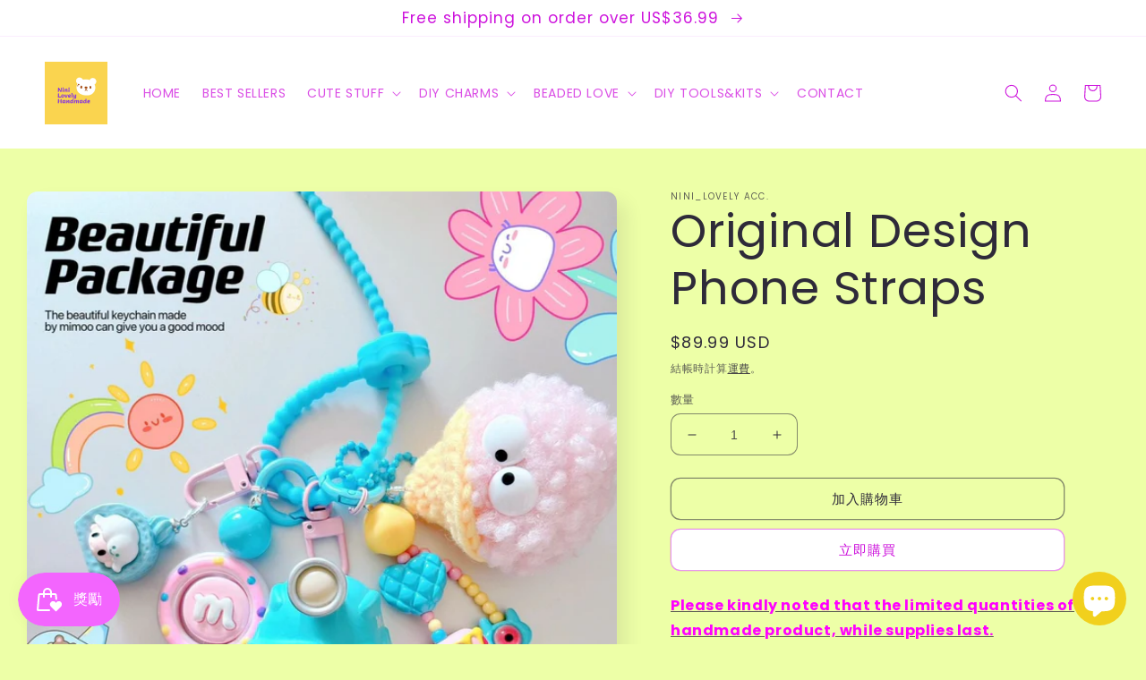

--- FILE ---
content_type: text/html; charset=utf-8
request_url: https://ninilovelyacc.com/zh/products/handmade-unique-design-key-chain-phone-charms-straps-%E7%9A%84%E5%89%AF%E6%9C%AC-1
body_size: 35490
content:
<!doctype html>
<html class="no-js" lang="zh-TW">
  <head><meta name="p:domain_verify" content="be69792569971a5c1939baf73ffe914e"/>
    <meta charset="utf-8">
    <meta http-equiv="X-UA-Compatible" content="IE=edge">
    <meta name="viewport" content="width=device-width,initial-scale=1">
    <meta name="theme-color" content="">
    <link rel="canonical" href="https://ninilovelyacc.com/zh/products/handmade-unique-design-key-chain-phone-charms-straps-%e7%9a%84%e5%89%af%e6%9c%ac-1">
    <link rel="preconnect" href="https://cdn.shopify.com" crossorigin><link rel="preconnect" href="https://fonts.shopifycdn.com" crossorigin><title>
      Original Design Phone Straps
 &ndash; NINI_LOVELY ACC.</title>

    
      <meta name="description" content="Please kindly noted that the limited quantities of handmade product, while supplies last. -Materials: Hand-painted bead,acrylic plastic and resin -Disclaimer: Since the item is handmade, it might not look 100% identical to the picture shown and/or have tiny imperfections. But we will make sure those will not affect the">
    

    

<meta property="og:site_name" content="NINI_LOVELY ACC.">
<meta property="og:url" content="https://ninilovelyacc.com/zh/products/handmade-unique-design-key-chain-phone-charms-straps-%e7%9a%84%e5%89%af%e6%9c%ac-1">
<meta property="og:title" content="Original Design Phone Straps">
<meta property="og:type" content="product">
<meta property="og:description" content="Please kindly noted that the limited quantities of handmade product, while supplies last. -Materials: Hand-painted bead,acrylic plastic and resin -Disclaimer: Since the item is handmade, it might not look 100% identical to the picture shown and/or have tiny imperfections. But we will make sure those will not affect the"><meta property="og:image" content="http://ninilovelyacc.com/cdn/shop/files/fe8ad5d7adfb2a5264071c9a4b86094.jpg?v=1695400861">
  <meta property="og:image:secure_url" content="https://ninilovelyacc.com/cdn/shop/files/fe8ad5d7adfb2a5264071c9a4b86094.jpg?v=1695400861">
  <meta property="og:image:width" content="1287">
  <meta property="og:image:height" content="1861"><meta property="og:price:amount" content="89.99">
  <meta property="og:price:currency" content="USD"><meta name="twitter:card" content="summary_large_image">
<meta name="twitter:title" content="Original Design Phone Straps">
<meta name="twitter:description" content="Please kindly noted that the limited quantities of handmade product, while supplies last. -Materials: Hand-painted bead,acrylic plastic and resin -Disclaimer: Since the item is handmade, it might not look 100% identical to the picture shown and/or have tiny imperfections. But we will make sure those will not affect the">


    <script src="//ninilovelyacc.com/cdn/shop/t/5/assets/global.js?v=24850326154503943211658407327" defer="defer"></script>
    <script>window.performance && window.performance.mark && window.performance.mark('shopify.content_for_header.start');</script><meta name="google-site-verification" content="kB87T9_nCAZcA8J6eLNW4havQigHiM4SwTZgCn6zww0">
<meta id="shopify-digital-wallet" name="shopify-digital-wallet" content="/54898491474/digital_wallets/dialog">
<meta name="shopify-checkout-api-token" content="b8714f75cb8a834791dcfc97b44d0e31">
<meta id="in-context-paypal-metadata" data-shop-id="54898491474" data-venmo-supported="false" data-environment="production" data-locale="en_US" data-paypal-v4="true" data-currency="USD">
<link rel="alternate" hreflang="x-default" href="https://ninilovelyacc.com/products/handmade-unique-design-key-chain-phone-charms-straps-%E7%9A%84%E5%89%AF%E6%9C%AC-1">
<link rel="alternate" hreflang="en" href="https://ninilovelyacc.com/products/handmade-unique-design-key-chain-phone-charms-straps-%E7%9A%84%E5%89%AF%E6%9C%AC-1">
<link rel="alternate" hreflang="zh-Hant" href="https://ninilovelyacc.com/zh/products/handmade-unique-design-key-chain-phone-charms-straps-%E7%9A%84%E5%89%AF%E6%9C%AC-1">
<link rel="alternate" hreflang="ko" href="https://ninilovelyacc.com/ko/products/handmade-unique-design-key-chain-phone-charms-straps-%E7%9A%84%E5%89%AF%E6%9C%AC-1">
<link rel="alternate" hreflang="ja" href="https://ninilovelyacc.com/ja/products/handmade-unique-design-key-chain-phone-charms-straps-%E7%9A%84%E5%89%AF%E6%9C%AC-1">
<link rel="alternate" hreflang="es" href="https://ninilovelyacc.com/es/products/handmade-unique-design-key-chain-phone-charms-straps-%E7%9A%84%E5%89%AF%E6%9C%AC-1">
<link rel="alternate" hreflang="fr" href="https://ninilovelyacc.com/fr/products/handmade-unique-design-key-chain-phone-charms-straps-%E7%9A%84%E5%89%AF%E6%9C%AC-1">
<link rel="alternate" hreflang="en-CA" href="https://ninilovelyacc.com/en-ca/products/handmade-unique-design-key-chain-phone-charms-straps-%E7%9A%84%E5%89%AF%E6%9C%AC-1">
<link rel="alternate" hreflang="zh-Hant-CA" href="https://ninilovelyacc.com/zh-ca/products/handmade-unique-design-key-chain-phone-charms-straps-%E7%9A%84%E5%89%AF%E6%9C%AC-1">
<link rel="alternate" hreflang="ko-CA" href="https://ninilovelyacc.com/ko-ca/products/handmade-unique-design-key-chain-phone-charms-straps-%E7%9A%84%E5%89%AF%E6%9C%AC-1">
<link rel="alternate" hreflang="ja-CA" href="https://ninilovelyacc.com/ja-ca/products/handmade-unique-design-key-chain-phone-charms-straps-%E7%9A%84%E5%89%AF%E6%9C%AC-1">
<link rel="alternate" hreflang="es-CA" href="https://ninilovelyacc.com/es-ca/products/handmade-unique-design-key-chain-phone-charms-straps-%E7%9A%84%E5%89%AF%E6%9C%AC-1">
<link rel="alternate" hreflang="fr-CA" href="https://ninilovelyacc.com/fr-ca/products/handmade-unique-design-key-chain-phone-charms-straps-%E7%9A%84%E5%89%AF%E6%9C%AC-1">
<link rel="alternate" hreflang="zh-Hant-AE" href="https://ninilovelyacc.com/zh/products/handmade-unique-design-key-chain-phone-charms-straps-%E7%9A%84%E5%89%AF%E6%9C%AC-1">
<link rel="alternate" hreflang="zh-Hant-AR" href="https://ninilovelyacc.com/zh/products/handmade-unique-design-key-chain-phone-charms-straps-%E7%9A%84%E5%89%AF%E6%9C%AC-1">
<link rel="alternate" hreflang="zh-Hant-AT" href="https://ninilovelyacc.com/zh/products/handmade-unique-design-key-chain-phone-charms-straps-%E7%9A%84%E5%89%AF%E6%9C%AC-1">
<link rel="alternate" hreflang="zh-Hant-AU" href="https://ninilovelyacc.com/zh/products/handmade-unique-design-key-chain-phone-charms-straps-%E7%9A%84%E5%89%AF%E6%9C%AC-1">
<link rel="alternate" hreflang="zh-Hant-BE" href="https://ninilovelyacc.com/zh/products/handmade-unique-design-key-chain-phone-charms-straps-%E7%9A%84%E5%89%AF%E6%9C%AC-1">
<link rel="alternate" hreflang="zh-Hant-BR" href="https://ninilovelyacc.com/zh/products/handmade-unique-design-key-chain-phone-charms-straps-%E7%9A%84%E5%89%AF%E6%9C%AC-1">
<link rel="alternate" hreflang="zh-Hant-CH" href="https://ninilovelyacc.com/zh/products/handmade-unique-design-key-chain-phone-charms-straps-%E7%9A%84%E5%89%AF%E6%9C%AC-1">
<link rel="alternate" hreflang="zh-Hant-CL" href="https://ninilovelyacc.com/zh/products/handmade-unique-design-key-chain-phone-charms-straps-%E7%9A%84%E5%89%AF%E6%9C%AC-1">
<link rel="alternate" hreflang="zh-Hant-CN" href="https://ninilovelyacc.com/zh/products/handmade-unique-design-key-chain-phone-charms-straps-%E7%9A%84%E5%89%AF%E6%9C%AC-1">
<link rel="alternate" hreflang="zh-Hant-CZ" href="https://ninilovelyacc.com/zh/products/handmade-unique-design-key-chain-phone-charms-straps-%E7%9A%84%E5%89%AF%E6%9C%AC-1">
<link rel="alternate" hreflang="zh-Hant-DE" href="https://ninilovelyacc.com/zh/products/handmade-unique-design-key-chain-phone-charms-straps-%E7%9A%84%E5%89%AF%E6%9C%AC-1">
<link rel="alternate" hreflang="zh-Hant-DK" href="https://ninilovelyacc.com/zh/products/handmade-unique-design-key-chain-phone-charms-straps-%E7%9A%84%E5%89%AF%E6%9C%AC-1">
<link rel="alternate" hreflang="zh-Hant-ES" href="https://ninilovelyacc.com/zh/products/handmade-unique-design-key-chain-phone-charms-straps-%E7%9A%84%E5%89%AF%E6%9C%AC-1">
<link rel="alternate" hreflang="zh-Hant-FI" href="https://ninilovelyacc.com/zh/products/handmade-unique-design-key-chain-phone-charms-straps-%E7%9A%84%E5%89%AF%E6%9C%AC-1">
<link rel="alternate" hreflang="zh-Hant-FR" href="https://ninilovelyacc.com/zh/products/handmade-unique-design-key-chain-phone-charms-straps-%E7%9A%84%E5%89%AF%E6%9C%AC-1">
<link rel="alternate" hreflang="zh-Hant-GB" href="https://ninilovelyacc.com/zh/products/handmade-unique-design-key-chain-phone-charms-straps-%E7%9A%84%E5%89%AF%E6%9C%AC-1">
<link rel="alternate" hreflang="zh-Hant-HK" href="https://ninilovelyacc.com/zh/products/handmade-unique-design-key-chain-phone-charms-straps-%E7%9A%84%E5%89%AF%E6%9C%AC-1">
<link rel="alternate" hreflang="zh-Hant-HU" href="https://ninilovelyacc.com/zh/products/handmade-unique-design-key-chain-phone-charms-straps-%E7%9A%84%E5%89%AF%E6%9C%AC-1">
<link rel="alternate" hreflang="zh-Hant-ID" href="https://ninilovelyacc.com/zh/products/handmade-unique-design-key-chain-phone-charms-straps-%E7%9A%84%E5%89%AF%E6%9C%AC-1">
<link rel="alternate" hreflang="zh-Hant-IE" href="https://ninilovelyacc.com/zh/products/handmade-unique-design-key-chain-phone-charms-straps-%E7%9A%84%E5%89%AF%E6%9C%AC-1">
<link rel="alternate" hreflang="zh-Hant-IL" href="https://ninilovelyacc.com/zh/products/handmade-unique-design-key-chain-phone-charms-straps-%E7%9A%84%E5%89%AF%E6%9C%AC-1">
<link rel="alternate" hreflang="zh-Hant-IS" href="https://ninilovelyacc.com/zh/products/handmade-unique-design-key-chain-phone-charms-straps-%E7%9A%84%E5%89%AF%E6%9C%AC-1">
<link rel="alternate" hreflang="zh-Hant-IT" href="https://ninilovelyacc.com/zh/products/handmade-unique-design-key-chain-phone-charms-straps-%E7%9A%84%E5%89%AF%E6%9C%AC-1">
<link rel="alternate" hreflang="zh-Hant-JP" href="https://ninilovelyacc.com/zh/products/handmade-unique-design-key-chain-phone-charms-straps-%E7%9A%84%E5%89%AF%E6%9C%AC-1">
<link rel="alternate" hreflang="zh-Hant-KR" href="https://ninilovelyacc.com/zh/products/handmade-unique-design-key-chain-phone-charms-straps-%E7%9A%84%E5%89%AF%E6%9C%AC-1">
<link rel="alternate" hreflang="zh-Hant-MO" href="https://ninilovelyacc.com/zh/products/handmade-unique-design-key-chain-phone-charms-straps-%E7%9A%84%E5%89%AF%E6%9C%AC-1">
<link rel="alternate" hreflang="zh-Hant-MX" href="https://ninilovelyacc.com/zh/products/handmade-unique-design-key-chain-phone-charms-straps-%E7%9A%84%E5%89%AF%E6%9C%AC-1">
<link rel="alternate" hreflang="zh-Hant-MY" href="https://ninilovelyacc.com/zh/products/handmade-unique-design-key-chain-phone-charms-straps-%E7%9A%84%E5%89%AF%E6%9C%AC-1">
<link rel="alternate" hreflang="zh-Hant-NL" href="https://ninilovelyacc.com/zh/products/handmade-unique-design-key-chain-phone-charms-straps-%E7%9A%84%E5%89%AF%E6%9C%AC-1">
<link rel="alternate" hreflang="zh-Hant-NO" href="https://ninilovelyacc.com/zh/products/handmade-unique-design-key-chain-phone-charms-straps-%E7%9A%84%E5%89%AF%E6%9C%AC-1">
<link rel="alternate" hreflang="zh-Hant-NZ" href="https://ninilovelyacc.com/zh/products/handmade-unique-design-key-chain-phone-charms-straps-%E7%9A%84%E5%89%AF%E6%9C%AC-1">
<link rel="alternate" hreflang="zh-Hant-PH" href="https://ninilovelyacc.com/zh/products/handmade-unique-design-key-chain-phone-charms-straps-%E7%9A%84%E5%89%AF%E6%9C%AC-1">
<link rel="alternate" hreflang="zh-Hant-PL" href="https://ninilovelyacc.com/zh/products/handmade-unique-design-key-chain-phone-charms-straps-%E7%9A%84%E5%89%AF%E6%9C%AC-1">
<link rel="alternate" hreflang="zh-Hant-PT" href="https://ninilovelyacc.com/zh/products/handmade-unique-design-key-chain-phone-charms-straps-%E7%9A%84%E5%89%AF%E6%9C%AC-1">
<link rel="alternate" hreflang="zh-Hant-RU" href="https://ninilovelyacc.com/zh/products/handmade-unique-design-key-chain-phone-charms-straps-%E7%9A%84%E5%89%AF%E6%9C%AC-1">
<link rel="alternate" hreflang="zh-Hant-SA" href="https://ninilovelyacc.com/zh/products/handmade-unique-design-key-chain-phone-charms-straps-%E7%9A%84%E5%89%AF%E6%9C%AC-1">
<link rel="alternate" hreflang="zh-Hant-SE" href="https://ninilovelyacc.com/zh/products/handmade-unique-design-key-chain-phone-charms-straps-%E7%9A%84%E5%89%AF%E6%9C%AC-1">
<link rel="alternate" hreflang="zh-Hant-SG" href="https://ninilovelyacc.com/zh/products/handmade-unique-design-key-chain-phone-charms-straps-%E7%9A%84%E5%89%AF%E6%9C%AC-1">
<link rel="alternate" hreflang="zh-Hant-TH" href="https://ninilovelyacc.com/zh/products/handmade-unique-design-key-chain-phone-charms-straps-%E7%9A%84%E5%89%AF%E6%9C%AC-1">
<link rel="alternate" hreflang="zh-Hant-TW" href="https://ninilovelyacc.com/zh/products/handmade-unique-design-key-chain-phone-charms-straps-%E7%9A%84%E5%89%AF%E6%9C%AC-1">
<link rel="alternate" hreflang="zh-Hant-UM" href="https://ninilovelyacc.com/zh/products/handmade-unique-design-key-chain-phone-charms-straps-%E7%9A%84%E5%89%AF%E6%9C%AC-1">
<link rel="alternate" hreflang="zh-Hant-US" href="https://ninilovelyacc.com/zh/products/handmade-unique-design-key-chain-phone-charms-straps-%E7%9A%84%E5%89%AF%E6%9C%AC-1">
<link rel="alternate" type="application/json+oembed" href="https://ninilovelyacc.com/zh/products/handmade-unique-design-key-chain-phone-charms-straps-%e7%9a%84%e5%89%af%e6%9c%ac-1.oembed">
<script async="async" src="/checkouts/internal/preloads.js?locale=zh-US"></script>
<script id="shopify-features" type="application/json">{"accessToken":"b8714f75cb8a834791dcfc97b44d0e31","betas":["rich-media-storefront-analytics"],"domain":"ninilovelyacc.com","predictiveSearch":true,"shopId":54898491474,"locale":"zh-tw"}</script>
<script>var Shopify = Shopify || {};
Shopify.shop = "ninilovelyacc.myshopify.com";
Shopify.locale = "zh-TW";
Shopify.currency = {"active":"USD","rate":"1.0"};
Shopify.country = "US";
Shopify.theme = {"name":"Sense","id":121267945554,"schema_name":"Sense","schema_version":"4.0.0","theme_store_id":1356,"role":"main"};
Shopify.theme.handle = "null";
Shopify.theme.style = {"id":null,"handle":null};
Shopify.cdnHost = "ninilovelyacc.com/cdn";
Shopify.routes = Shopify.routes || {};
Shopify.routes.root = "/zh/";</script>
<script type="module">!function(o){(o.Shopify=o.Shopify||{}).modules=!0}(window);</script>
<script>!function(o){function n(){var o=[];function n(){o.push(Array.prototype.slice.apply(arguments))}return n.q=o,n}var t=o.Shopify=o.Shopify||{};t.loadFeatures=n(),t.autoloadFeatures=n()}(window);</script>
<script id="shop-js-analytics" type="application/json">{"pageType":"product"}</script>
<script defer="defer" async type="module" src="//ninilovelyacc.com/cdn/shopifycloud/shop-js/modules/v2/client.init-shop-cart-sync_Bc1MqbDo.zh-TW.esm.js"></script>
<script defer="defer" async type="module" src="//ninilovelyacc.com/cdn/shopifycloud/shop-js/modules/v2/chunk.common_CAJPCU9u.esm.js"></script>
<script type="module">
  await import("//ninilovelyacc.com/cdn/shopifycloud/shop-js/modules/v2/client.init-shop-cart-sync_Bc1MqbDo.zh-TW.esm.js");
await import("//ninilovelyacc.com/cdn/shopifycloud/shop-js/modules/v2/chunk.common_CAJPCU9u.esm.js");

  window.Shopify.SignInWithShop?.initShopCartSync?.({"fedCMEnabled":true,"windoidEnabled":true});

</script>
<script>(function() {
  var isLoaded = false;
  function asyncLoad() {
    if (isLoaded) return;
    isLoaded = true;
    var urls = ["https:\/\/js.smile.io\/v1\/smile-shopify.js?shop=ninilovelyacc.myshopify.com","https:\/\/static.klaviyo.com\/onsite\/js\/Xm92GT\/klaviyo.js?company_id=Xm92GT\u0026shop=ninilovelyacc.myshopify.com"];
    for (var i = 0; i < urls.length; i++) {
      var s = document.createElement('script');
      s.type = 'text/javascript';
      s.async = true;
      s.src = urls[i];
      var x = document.getElementsByTagName('script')[0];
      x.parentNode.insertBefore(s, x);
    }
  };
  if(window.attachEvent) {
    window.attachEvent('onload', asyncLoad);
  } else {
    window.addEventListener('load', asyncLoad, false);
  }
})();</script>
<script id="__st">var __st={"a":54898491474,"offset":-28800,"reqid":"9bdedcf1-66bd-47f6-afd6-3455e4626c76-1768981684","pageurl":"ninilovelyacc.com\/zh\/products\/handmade-unique-design-key-chain-phone-charms-straps-%E7%9A%84%E5%89%AF%E6%9C%AC-1","u":"689674be3ce3","p":"product","rtyp":"product","rid":7163555905618};</script>
<script>window.ShopifyPaypalV4VisibilityTracking = true;</script>
<script id="captcha-bootstrap">!function(){'use strict';const t='contact',e='account',n='new_comment',o=[[t,t],['blogs',n],['comments',n],[t,'customer']],c=[[e,'customer_login'],[e,'guest_login'],[e,'recover_customer_password'],[e,'create_customer']],r=t=>t.map((([t,e])=>`form[action*='/${t}']:not([data-nocaptcha='true']) input[name='form_type'][value='${e}']`)).join(','),a=t=>()=>t?[...document.querySelectorAll(t)].map((t=>t.form)):[];function s(){const t=[...o],e=r(t);return a(e)}const i='password',u='form_key',d=['recaptcha-v3-token','g-recaptcha-response','h-captcha-response',i],f=()=>{try{return window.sessionStorage}catch{return}},m='__shopify_v',_=t=>t.elements[u];function p(t,e,n=!1){try{const o=window.sessionStorage,c=JSON.parse(o.getItem(e)),{data:r}=function(t){const{data:e,action:n}=t;return t[m]||n?{data:e,action:n}:{data:t,action:n}}(c);for(const[e,n]of Object.entries(r))t.elements[e]&&(t.elements[e].value=n);n&&o.removeItem(e)}catch(o){console.error('form repopulation failed',{error:o})}}const l='form_type',E='cptcha';function T(t){t.dataset[E]=!0}const w=window,h=w.document,L='Shopify',v='ce_forms',y='captcha';let A=!1;((t,e)=>{const n=(g='f06e6c50-85a8-45c8-87d0-21a2b65856fe',I='https://cdn.shopify.com/shopifycloud/storefront-forms-hcaptcha/ce_storefront_forms_captcha_hcaptcha.v1.5.2.iife.js',D={infoText:'已受到 hCaptcha 保護',privacyText:'隱私',termsText:'條款'},(t,e,n)=>{const o=w[L][v],c=o.bindForm;if(c)return c(t,g,e,D).then(n);var r;o.q.push([[t,g,e,D],n]),r=I,A||(h.body.append(Object.assign(h.createElement('script'),{id:'captcha-provider',async:!0,src:r})),A=!0)});var g,I,D;w[L]=w[L]||{},w[L][v]=w[L][v]||{},w[L][v].q=[],w[L][y]=w[L][y]||{},w[L][y].protect=function(t,e){n(t,void 0,e),T(t)},Object.freeze(w[L][y]),function(t,e,n,w,h,L){const[v,y,A,g]=function(t,e,n){const i=e?o:[],u=t?c:[],d=[...i,...u],f=r(d),m=r(i),_=r(d.filter((([t,e])=>n.includes(e))));return[a(f),a(m),a(_),s()]}(w,h,L),I=t=>{const e=t.target;return e instanceof HTMLFormElement?e:e&&e.form},D=t=>v().includes(t);t.addEventListener('submit',(t=>{const e=I(t);if(!e)return;const n=D(e)&&!e.dataset.hcaptchaBound&&!e.dataset.recaptchaBound,o=_(e),c=g().includes(e)&&(!o||!o.value);(n||c)&&t.preventDefault(),c&&!n&&(function(t){try{if(!f())return;!function(t){const e=f();if(!e)return;const n=_(t);if(!n)return;const o=n.value;o&&e.removeItem(o)}(t);const e=Array.from(Array(32),(()=>Math.random().toString(36)[2])).join('');!function(t,e){_(t)||t.append(Object.assign(document.createElement('input'),{type:'hidden',name:u})),t.elements[u].value=e}(t,e),function(t,e){const n=f();if(!n)return;const o=[...t.querySelectorAll(`input[type='${i}']`)].map((({name:t})=>t)),c=[...d,...o],r={};for(const[a,s]of new FormData(t).entries())c.includes(a)||(r[a]=s);n.setItem(e,JSON.stringify({[m]:1,action:t.action,data:r}))}(t,e)}catch(e){console.error('failed to persist form',e)}}(e),e.submit())}));const S=(t,e)=>{t&&!t.dataset[E]&&(n(t,e.some((e=>e===t))),T(t))};for(const o of['focusin','change'])t.addEventListener(o,(t=>{const e=I(t);D(e)&&S(e,y())}));const B=e.get('form_key'),M=e.get(l),P=B&&M;t.addEventListener('DOMContentLoaded',(()=>{const t=y();if(P)for(const e of t)e.elements[l].value===M&&p(e,B);[...new Set([...A(),...v().filter((t=>'true'===t.dataset.shopifyCaptcha))])].forEach((e=>S(e,t)))}))}(h,new URLSearchParams(w.location.search),n,t,e,['guest_login'])})(!0,!0)}();</script>
<script integrity="sha256-4kQ18oKyAcykRKYeNunJcIwy7WH5gtpwJnB7kiuLZ1E=" data-source-attribution="shopify.loadfeatures" defer="defer" src="//ninilovelyacc.com/cdn/shopifycloud/storefront/assets/storefront/load_feature-a0a9edcb.js" crossorigin="anonymous"></script>
<script data-source-attribution="shopify.dynamic_checkout.dynamic.init">var Shopify=Shopify||{};Shopify.PaymentButton=Shopify.PaymentButton||{isStorefrontPortableWallets:!0,init:function(){window.Shopify.PaymentButton.init=function(){};var t=document.createElement("script");t.src="https://ninilovelyacc.com/cdn/shopifycloud/portable-wallets/latest/portable-wallets.zh-tw.js",t.type="module",document.head.appendChild(t)}};
</script>
<script data-source-attribution="shopify.dynamic_checkout.buyer_consent">
  function portableWalletsHideBuyerConsent(e){var t=document.getElementById("shopify-buyer-consent"),n=document.getElementById("shopify-subscription-policy-button");t&&n&&(t.classList.add("hidden"),t.setAttribute("aria-hidden","true"),n.removeEventListener("click",e))}function portableWalletsShowBuyerConsent(e){var t=document.getElementById("shopify-buyer-consent"),n=document.getElementById("shopify-subscription-policy-button");t&&n&&(t.classList.remove("hidden"),t.removeAttribute("aria-hidden"),n.addEventListener("click",e))}window.Shopify?.PaymentButton&&(window.Shopify.PaymentButton.hideBuyerConsent=portableWalletsHideBuyerConsent,window.Shopify.PaymentButton.showBuyerConsent=portableWalletsShowBuyerConsent);
</script>
<script>
  function portableWalletsCleanup(e){e&&e.src&&console.error("Failed to load portable wallets script "+e.src);var t=document.querySelectorAll("shopify-accelerated-checkout .shopify-payment-button__skeleton, shopify-accelerated-checkout-cart .wallet-cart-button__skeleton"),e=document.getElementById("shopify-buyer-consent");for(let e=0;e<t.length;e++)t[e].remove();e&&e.remove()}function portableWalletsNotLoadedAsModule(e){e instanceof ErrorEvent&&"string"==typeof e.message&&e.message.includes("import.meta")&&"string"==typeof e.filename&&e.filename.includes("portable-wallets")&&(window.removeEventListener("error",portableWalletsNotLoadedAsModule),window.Shopify.PaymentButton.failedToLoad=e,"loading"===document.readyState?document.addEventListener("DOMContentLoaded",window.Shopify.PaymentButton.init):window.Shopify.PaymentButton.init())}window.addEventListener("error",portableWalletsNotLoadedAsModule);
</script>

<script type="module" src="https://ninilovelyacc.com/cdn/shopifycloud/portable-wallets/latest/portable-wallets.zh-tw.js" onError="portableWalletsCleanup(this)" crossorigin="anonymous"></script>
<script nomodule>
  document.addEventListener("DOMContentLoaded", portableWalletsCleanup);
</script>

<script id='scb4127' type='text/javascript' async='' src='https://ninilovelyacc.com/cdn/shopifycloud/privacy-banner/storefront-banner.js'></script><link id="shopify-accelerated-checkout-styles" rel="stylesheet" media="screen" href="https://ninilovelyacc.com/cdn/shopifycloud/portable-wallets/latest/accelerated-checkout-backwards-compat.css" crossorigin="anonymous">
<style id="shopify-accelerated-checkout-cart">
        #shopify-buyer-consent {
  margin-top: 1em;
  display: inline-block;
  width: 100%;
}

#shopify-buyer-consent.hidden {
  display: none;
}

#shopify-subscription-policy-button {
  background: none;
  border: none;
  padding: 0;
  text-decoration: underline;
  font-size: inherit;
  cursor: pointer;
}

#shopify-subscription-policy-button::before {
  box-shadow: none;
}

      </style>
<script id="sections-script" data-sections="product-recommendations,header,footer" defer="defer" src="//ninilovelyacc.com/cdn/shop/t/5/compiled_assets/scripts.js?v=4065"></script>
<script>window.performance && window.performance.mark && window.performance.mark('shopify.content_for_header.end');</script>


    <style data-shopify>
      @font-face {
  font-family: Poppins;
  font-weight: 400;
  font-style: normal;
  font-display: swap;
  src: url("//ninilovelyacc.com/cdn/fonts/poppins/poppins_n4.0ba78fa5af9b0e1a374041b3ceaadf0a43b41362.woff2") format("woff2"),
       url("//ninilovelyacc.com/cdn/fonts/poppins/poppins_n4.214741a72ff2596839fc9760ee7a770386cf16ca.woff") format("woff");
}

      @font-face {
  font-family: Poppins;
  font-weight: 700;
  font-style: normal;
  font-display: swap;
  src: url("//ninilovelyacc.com/cdn/fonts/poppins/poppins_n7.56758dcf284489feb014a026f3727f2f20a54626.woff2") format("woff2"),
       url("//ninilovelyacc.com/cdn/fonts/poppins/poppins_n7.f34f55d9b3d3205d2cd6f64955ff4b36f0cfd8da.woff") format("woff");
}

      @font-face {
  font-family: Poppins;
  font-weight: 400;
  font-style: italic;
  font-display: swap;
  src: url("//ninilovelyacc.com/cdn/fonts/poppins/poppins_i4.846ad1e22474f856bd6b81ba4585a60799a9f5d2.woff2") format("woff2"),
       url("//ninilovelyacc.com/cdn/fonts/poppins/poppins_i4.56b43284e8b52fc64c1fd271f289a39e8477e9ec.woff") format("woff");
}

      @font-face {
  font-family: Poppins;
  font-weight: 700;
  font-style: italic;
  font-display: swap;
  src: url("//ninilovelyacc.com/cdn/fonts/poppins/poppins_i7.42fd71da11e9d101e1e6c7932199f925f9eea42d.woff2") format("woff2"),
       url("//ninilovelyacc.com/cdn/fonts/poppins/poppins_i7.ec8499dbd7616004e21155106d13837fff4cf556.woff") format("woff");
}

      @font-face {
  font-family: Poppins;
  font-weight: 400;
  font-style: normal;
  font-display: swap;
  src: url("//ninilovelyacc.com/cdn/fonts/poppins/poppins_n4.0ba78fa5af9b0e1a374041b3ceaadf0a43b41362.woff2") format("woff2"),
       url("//ninilovelyacc.com/cdn/fonts/poppins/poppins_n4.214741a72ff2596839fc9760ee7a770386cf16ca.woff") format("woff");
}


      :root {
        --font-body-family: Poppins, sans-serif;
        --font-body-style: normal;
        --font-body-weight: 400;
        --font-body-weight-bold: 700;

        --font-heading-family: Poppins, sans-serif;
        --font-heading-style: normal;
        --font-heading-weight: 400;

        --font-body-scale: 1.0;
        --font-heading-scale: 1.3;

        --color-base-text: 46, 42, 57;
        --color-shadow: 46, 42, 57;
        --color-base-background-1: 237, 255, 167;
        --color-base-background-2: 237, 255, 167;
        --color-base-solid-button-labels: 205, 19, 220;
        --color-base-outline-button-labels: 46, 42, 57;
        --color-base-accent-1: 255, 255, 255;
        --color-base-accent-2: 255, 192, 61;
        --payment-terms-background-color: #edffa7;

        --gradient-base-background-1: #edffa7;
        --gradient-base-background-2: #EDFFA7;
        --gradient-base-accent-1: #fff;
        --gradient-base-accent-2: #ffc03d;

        --media-padding: px;
        --media-border-opacity: 0.1;
        --media-border-width: 0px;
        --media-radius: 12px;
        --media-shadow-opacity: 0.1;
        --media-shadow-horizontal-offset: 10px;
        --media-shadow-vertical-offset: 12px;
        --media-shadow-blur-radius: 20px;
        --media-shadow-visible: 1;

        --page-width: 130rem;
        --page-width-margin: 0rem;

        --card-image-padding: 0.0rem;
        --card-corner-radius: 1.2rem;
        --card-text-alignment: center;
        --card-border-width: 0.0rem;
        --card-border-opacity: 0.1;
        --card-shadow-opacity: 0.05;
        --card-shadow-visible: 1;
        --card-shadow-horizontal-offset: 1.0rem;
        --card-shadow-vertical-offset: 1.0rem;
        --card-shadow-blur-radius: 3.5rem;

        --badge-corner-radius: 2.0rem;

        --popup-border-width: 1px;
        --popup-border-opacity: 0.1;
        --popup-corner-radius: 22px;
        --popup-shadow-opacity: 0.1;
        --popup-shadow-horizontal-offset: 10px;
        --popup-shadow-vertical-offset: 12px;
        --popup-shadow-blur-radius: 20px;

        --drawer-border-width: 1px;
        --drawer-border-opacity: 0.1;
        --drawer-shadow-opacity: 0.0;
        --drawer-shadow-horizontal-offset: 0px;
        --drawer-shadow-vertical-offset: 4px;
        --drawer-shadow-blur-radius: 5px;

        --spacing-sections-desktop: 36px;
        --spacing-sections-mobile: 25px;

        --grid-desktop-vertical-spacing: 40px;
        --grid-desktop-horizontal-spacing: 40px;
        --grid-mobile-vertical-spacing: 20px;
        --grid-mobile-horizontal-spacing: 20px;

        --text-boxes-border-opacity: 0.1;
        --text-boxes-border-width: 0px;
        --text-boxes-radius: 24px;
        --text-boxes-shadow-opacity: 0.0;
        --text-boxes-shadow-visible: 0;
        --text-boxes-shadow-horizontal-offset: 10px;
        --text-boxes-shadow-vertical-offset: 12px;
        --text-boxes-shadow-blur-radius: 20px;

        --buttons-radius: 10px;
        --buttons-radius-outset: 11px;
        --buttons-border-width: 1px;
        --buttons-border-opacity: 0.55;
        --buttons-shadow-opacity: 0.0;
        --buttons-shadow-visible: 0;
        --buttons-shadow-horizontal-offset: 0px;
        --buttons-shadow-vertical-offset: 4px;
        --buttons-shadow-blur-radius: 5px;
        --buttons-border-offset: 0.3px;

        --inputs-radius: 10px;
        --inputs-border-width: 1px;
        --inputs-border-opacity: 0.55;
        --inputs-shadow-opacity: 0.0;
        --inputs-shadow-horizontal-offset: 0px;
        --inputs-margin-offset: 0px;
        --inputs-shadow-vertical-offset: 4px;
        --inputs-shadow-blur-radius: 5px;
        --inputs-radius-outset: 11px;

        --variant-pills-radius: 10px;
        --variant-pills-border-width: 0px;
        --variant-pills-border-opacity: 0.1;
        --variant-pills-shadow-opacity: 0.0;
        --variant-pills-shadow-horizontal-offset: 0px;
        --variant-pills-shadow-vertical-offset: 4px;
        --variant-pills-shadow-blur-radius: 5px;
      }

      *,
      *::before,
      *::after {
        box-sizing: inherit;
      }

      html {
        box-sizing: border-box;
        font-size: calc(var(--font-body-scale) * 62.5%);
        height: 100%;
      }

      body {
        display: grid;
        grid-template-rows: auto auto 1fr auto;
        grid-template-columns: 100%;
        min-height: 100%;
        margin: 0;
        font-size: 1.5rem;
        letter-spacing: 0.06rem;
        line-height: calc(1 + 0.8 / var(--font-body-scale));
        font-family: var(--font-body-family);
        font-style: var(--font-body-style);
        font-weight: var(--font-body-weight);
      }

      @media screen and (min-width: 750px) {
        body {
          font-size: 1.6rem;
        }
      }
    </style>

    <link href="//ninilovelyacc.com/cdn/shop/t/5/assets/base.css?v=19666067365360246481658407328" rel="stylesheet" type="text/css" media="all" />
<link rel="preload" as="font" href="//ninilovelyacc.com/cdn/fonts/poppins/poppins_n4.0ba78fa5af9b0e1a374041b3ceaadf0a43b41362.woff2" type="font/woff2" crossorigin><link rel="preload" as="font" href="//ninilovelyacc.com/cdn/fonts/poppins/poppins_n4.0ba78fa5af9b0e1a374041b3ceaadf0a43b41362.woff2" type="font/woff2" crossorigin><link rel="stylesheet" href="//ninilovelyacc.com/cdn/shop/t/5/assets/component-predictive-search.css?v=165644661289088488651658407327" media="print" onload="this.media='all'"><script>document.documentElement.className = document.documentElement.className.replace('no-js', 'js');
    if (Shopify.designMode) {
      document.documentElement.classList.add('shopify-design-mode');
    }
    </script><script type="text/javascript">
!function(e){if(!window.pintrk){window.pintrk=function()
{window.pintrk.queue.push(Array.prototype.slice.call(arguments))};var
n=window.pintrk;n.queue=[],n.version="3.0";var
t=document.createElement("script");t.async=!0,t.src=e;var
r=document.getElementsByTagName("script")[0];r.parentNode.insertBefore(t,r)}}
("https://s.pinimg.com/ct/core.js"); 

pintrk('load','YOUR_TAG_ID', { em: '', });
pintrk('page');
</script> 
<noscript> 
<img height="1" width="1" style="display:none;" alt=""
src="https://ct.pinterest.com/v3/?tid=2613084092140&noscript=1"/> 
</noscript>
  <script src="https://cdn.shopify.com/extensions/e8878072-2f6b-4e89-8082-94b04320908d/inbox-1254/assets/inbox-chat-loader.js" type="text/javascript" defer="defer"></script>
<link href="https://monorail-edge.shopifysvc.com" rel="dns-prefetch">
<script>(function(){if ("sendBeacon" in navigator && "performance" in window) {try {var session_token_from_headers = performance.getEntriesByType('navigation')[0].serverTiming.find(x => x.name == '_s').description;} catch {var session_token_from_headers = undefined;}var session_cookie_matches = document.cookie.match(/_shopify_s=([^;]*)/);var session_token_from_cookie = session_cookie_matches && session_cookie_matches.length === 2 ? session_cookie_matches[1] : "";var session_token = session_token_from_headers || session_token_from_cookie || "";function handle_abandonment_event(e) {var entries = performance.getEntries().filter(function(entry) {return /monorail-edge.shopifysvc.com/.test(entry.name);});if (!window.abandonment_tracked && entries.length === 0) {window.abandonment_tracked = true;var currentMs = Date.now();var navigation_start = performance.timing.navigationStart;var payload = {shop_id: 54898491474,url: window.location.href,navigation_start,duration: currentMs - navigation_start,session_token,page_type: "product"};window.navigator.sendBeacon("https://monorail-edge.shopifysvc.com/v1/produce", JSON.stringify({schema_id: "online_store_buyer_site_abandonment/1.1",payload: payload,metadata: {event_created_at_ms: currentMs,event_sent_at_ms: currentMs}}));}}window.addEventListener('pagehide', handle_abandonment_event);}}());</script>
<script id="web-pixels-manager-setup">(function e(e,d,r,n,o){if(void 0===o&&(o={}),!Boolean(null===(a=null===(i=window.Shopify)||void 0===i?void 0:i.analytics)||void 0===a?void 0:a.replayQueue)){var i,a;window.Shopify=window.Shopify||{};var t=window.Shopify;t.analytics=t.analytics||{};var s=t.analytics;s.replayQueue=[],s.publish=function(e,d,r){return s.replayQueue.push([e,d,r]),!0};try{self.performance.mark("wpm:start")}catch(e){}var l=function(){var e={modern:/Edge?\/(1{2}[4-9]|1[2-9]\d|[2-9]\d{2}|\d{4,})\.\d+(\.\d+|)|Firefox\/(1{2}[4-9]|1[2-9]\d|[2-9]\d{2}|\d{4,})\.\d+(\.\d+|)|Chrom(ium|e)\/(9{2}|\d{3,})\.\d+(\.\d+|)|(Maci|X1{2}).+ Version\/(15\.\d+|(1[6-9]|[2-9]\d|\d{3,})\.\d+)([,.]\d+|)( \(\w+\)|)( Mobile\/\w+|) Safari\/|Chrome.+OPR\/(9{2}|\d{3,})\.\d+\.\d+|(CPU[ +]OS|iPhone[ +]OS|CPU[ +]iPhone|CPU IPhone OS|CPU iPad OS)[ +]+(15[._]\d+|(1[6-9]|[2-9]\d|\d{3,})[._]\d+)([._]\d+|)|Android:?[ /-](13[3-9]|1[4-9]\d|[2-9]\d{2}|\d{4,})(\.\d+|)(\.\d+|)|Android.+Firefox\/(13[5-9]|1[4-9]\d|[2-9]\d{2}|\d{4,})\.\d+(\.\d+|)|Android.+Chrom(ium|e)\/(13[3-9]|1[4-9]\d|[2-9]\d{2}|\d{4,})\.\d+(\.\d+|)|SamsungBrowser\/([2-9]\d|\d{3,})\.\d+/,legacy:/Edge?\/(1[6-9]|[2-9]\d|\d{3,})\.\d+(\.\d+|)|Firefox\/(5[4-9]|[6-9]\d|\d{3,})\.\d+(\.\d+|)|Chrom(ium|e)\/(5[1-9]|[6-9]\d|\d{3,})\.\d+(\.\d+|)([\d.]+$|.*Safari\/(?![\d.]+ Edge\/[\d.]+$))|(Maci|X1{2}).+ Version\/(10\.\d+|(1[1-9]|[2-9]\d|\d{3,})\.\d+)([,.]\d+|)( \(\w+\)|)( Mobile\/\w+|) Safari\/|Chrome.+OPR\/(3[89]|[4-9]\d|\d{3,})\.\d+\.\d+|(CPU[ +]OS|iPhone[ +]OS|CPU[ +]iPhone|CPU IPhone OS|CPU iPad OS)[ +]+(10[._]\d+|(1[1-9]|[2-9]\d|\d{3,})[._]\d+)([._]\d+|)|Android:?[ /-](13[3-9]|1[4-9]\d|[2-9]\d{2}|\d{4,})(\.\d+|)(\.\d+|)|Mobile Safari.+OPR\/([89]\d|\d{3,})\.\d+\.\d+|Android.+Firefox\/(13[5-9]|1[4-9]\d|[2-9]\d{2}|\d{4,})\.\d+(\.\d+|)|Android.+Chrom(ium|e)\/(13[3-9]|1[4-9]\d|[2-9]\d{2}|\d{4,})\.\d+(\.\d+|)|Android.+(UC? ?Browser|UCWEB|U3)[ /]?(15\.([5-9]|\d{2,})|(1[6-9]|[2-9]\d|\d{3,})\.\d+)\.\d+|SamsungBrowser\/(5\.\d+|([6-9]|\d{2,})\.\d+)|Android.+MQ{2}Browser\/(14(\.(9|\d{2,})|)|(1[5-9]|[2-9]\d|\d{3,})(\.\d+|))(\.\d+|)|K[Aa][Ii]OS\/(3\.\d+|([4-9]|\d{2,})\.\d+)(\.\d+|)/},d=e.modern,r=e.legacy,n=navigator.userAgent;return n.match(d)?"modern":n.match(r)?"legacy":"unknown"}(),u="modern"===l?"modern":"legacy",c=(null!=n?n:{modern:"",legacy:""})[u],f=function(e){return[e.baseUrl,"/wpm","/b",e.hashVersion,"modern"===e.buildTarget?"m":"l",".js"].join("")}({baseUrl:d,hashVersion:r,buildTarget:u}),m=function(e){var d=e.version,r=e.bundleTarget,n=e.surface,o=e.pageUrl,i=e.monorailEndpoint;return{emit:function(e){var a=e.status,t=e.errorMsg,s=(new Date).getTime(),l=JSON.stringify({metadata:{event_sent_at_ms:s},events:[{schema_id:"web_pixels_manager_load/3.1",payload:{version:d,bundle_target:r,page_url:o,status:a,surface:n,error_msg:t},metadata:{event_created_at_ms:s}}]});if(!i)return console&&console.warn&&console.warn("[Web Pixels Manager] No Monorail endpoint provided, skipping logging."),!1;try{return self.navigator.sendBeacon.bind(self.navigator)(i,l)}catch(e){}var u=new XMLHttpRequest;try{return u.open("POST",i,!0),u.setRequestHeader("Content-Type","text/plain"),u.send(l),!0}catch(e){return console&&console.warn&&console.warn("[Web Pixels Manager] Got an unhandled error while logging to Monorail."),!1}}}}({version:r,bundleTarget:l,surface:e.surface,pageUrl:self.location.href,monorailEndpoint:e.monorailEndpoint});try{o.browserTarget=l,function(e){var d=e.src,r=e.async,n=void 0===r||r,o=e.onload,i=e.onerror,a=e.sri,t=e.scriptDataAttributes,s=void 0===t?{}:t,l=document.createElement("script"),u=document.querySelector("head"),c=document.querySelector("body");if(l.async=n,l.src=d,a&&(l.integrity=a,l.crossOrigin="anonymous"),s)for(var f in s)if(Object.prototype.hasOwnProperty.call(s,f))try{l.dataset[f]=s[f]}catch(e){}if(o&&l.addEventListener("load",o),i&&l.addEventListener("error",i),u)u.appendChild(l);else{if(!c)throw new Error("Did not find a head or body element to append the script");c.appendChild(l)}}({src:f,async:!0,onload:function(){if(!function(){var e,d;return Boolean(null===(d=null===(e=window.Shopify)||void 0===e?void 0:e.analytics)||void 0===d?void 0:d.initialized)}()){var d=window.webPixelsManager.init(e)||void 0;if(d){var r=window.Shopify.analytics;r.replayQueue.forEach((function(e){var r=e[0],n=e[1],o=e[2];d.publishCustomEvent(r,n,o)})),r.replayQueue=[],r.publish=d.publishCustomEvent,r.visitor=d.visitor,r.initialized=!0}}},onerror:function(){return m.emit({status:"failed",errorMsg:"".concat(f," has failed to load")})},sri:function(e){var d=/^sha384-[A-Za-z0-9+/=]+$/;return"string"==typeof e&&d.test(e)}(c)?c:"",scriptDataAttributes:o}),m.emit({status:"loading"})}catch(e){m.emit({status:"failed",errorMsg:(null==e?void 0:e.message)||"Unknown error"})}}})({shopId: 54898491474,storefrontBaseUrl: "https://ninilovelyacc.com",extensionsBaseUrl: "https://extensions.shopifycdn.com/cdn/shopifycloud/web-pixels-manager",monorailEndpoint: "https://monorail-edge.shopifysvc.com/unstable/produce_batch",surface: "storefront-renderer",enabledBetaFlags: ["2dca8a86"],webPixelsConfigList: [{"id":"342818898","configuration":"{\"config\":\"{\\\"pixel_id\\\":\\\"G-1T2E3BHF02\\\",\\\"target_country\\\":\\\"US\\\",\\\"gtag_events\\\":[{\\\"type\\\":\\\"begin_checkout\\\",\\\"action_label\\\":\\\"G-1T2E3BHF02\\\"},{\\\"type\\\":\\\"search\\\",\\\"action_label\\\":\\\"G-1T2E3BHF02\\\"},{\\\"type\\\":\\\"view_item\\\",\\\"action_label\\\":[\\\"G-1T2E3BHF02\\\",\\\"MC-B94HLX3VQS\\\"]},{\\\"type\\\":\\\"purchase\\\",\\\"action_label\\\":[\\\"G-1T2E3BHF02\\\",\\\"MC-B94HLX3VQS\\\"]},{\\\"type\\\":\\\"page_view\\\",\\\"action_label\\\":[\\\"G-1T2E3BHF02\\\",\\\"MC-B94HLX3VQS\\\"]},{\\\"type\\\":\\\"add_payment_info\\\",\\\"action_label\\\":\\\"G-1T2E3BHF02\\\"},{\\\"type\\\":\\\"add_to_cart\\\",\\\"action_label\\\":\\\"G-1T2E3BHF02\\\"}],\\\"enable_monitoring_mode\\\":false}\"}","eventPayloadVersion":"v1","runtimeContext":"OPEN","scriptVersion":"b2a88bafab3e21179ed38636efcd8a93","type":"APP","apiClientId":1780363,"privacyPurposes":[],"dataSharingAdjustments":{"protectedCustomerApprovalScopes":["read_customer_address","read_customer_email","read_customer_name","read_customer_personal_data","read_customer_phone"]}},{"id":"shopify-app-pixel","configuration":"{}","eventPayloadVersion":"v1","runtimeContext":"STRICT","scriptVersion":"0450","apiClientId":"shopify-pixel","type":"APP","privacyPurposes":["ANALYTICS","MARKETING"]},{"id":"shopify-custom-pixel","eventPayloadVersion":"v1","runtimeContext":"LAX","scriptVersion":"0450","apiClientId":"shopify-pixel","type":"CUSTOM","privacyPurposes":["ANALYTICS","MARKETING"]}],isMerchantRequest: false,initData: {"shop":{"name":"NINI_LOVELY ACC.","paymentSettings":{"currencyCode":"USD"},"myshopifyDomain":"ninilovelyacc.myshopify.com","countryCode":"HK","storefrontUrl":"https:\/\/ninilovelyacc.com\/zh"},"customer":null,"cart":null,"checkout":null,"productVariants":[{"price":{"amount":89.99,"currencyCode":"USD"},"product":{"title":"Original Design Phone Straps","vendor":"NINI_LOVELY ACC.","id":"7163555905618","untranslatedTitle":"Original Design Phone Straps","url":"\/zh\/products\/handmade-unique-design-key-chain-phone-charms-straps-%E7%9A%84%E5%89%AF%E6%9C%AC-1","type":"艺术与娱乐"},"id":"40541890052178","image":{"src":"\/\/ninilovelyacc.com\/cdn\/shop\/files\/fe8ad5d7adfb2a5264071c9a4b86094.jpg?v=1695400861"},"sku":"SS-DZ-SJL0111","title":"Default Title","untranslatedTitle":"Default Title"}],"purchasingCompany":null},},"https://ninilovelyacc.com/cdn","fcfee988w5aeb613cpc8e4bc33m6693e112",{"modern":"","legacy":""},{"shopId":"54898491474","storefrontBaseUrl":"https:\/\/ninilovelyacc.com","extensionBaseUrl":"https:\/\/extensions.shopifycdn.com\/cdn\/shopifycloud\/web-pixels-manager","surface":"storefront-renderer","enabledBetaFlags":"[\"2dca8a86\"]","isMerchantRequest":"false","hashVersion":"fcfee988w5aeb613cpc8e4bc33m6693e112","publish":"custom","events":"[[\"page_viewed\",{}],[\"product_viewed\",{\"productVariant\":{\"price\":{\"amount\":89.99,\"currencyCode\":\"USD\"},\"product\":{\"title\":\"Original Design Phone Straps\",\"vendor\":\"NINI_LOVELY ACC.\",\"id\":\"7163555905618\",\"untranslatedTitle\":\"Original Design Phone Straps\",\"url\":\"\/zh\/products\/handmade-unique-design-key-chain-phone-charms-straps-%E7%9A%84%E5%89%AF%E6%9C%AC-1\",\"type\":\"艺术与娱乐\"},\"id\":\"40541890052178\",\"image\":{\"src\":\"\/\/ninilovelyacc.com\/cdn\/shop\/files\/fe8ad5d7adfb2a5264071c9a4b86094.jpg?v=1695400861\"},\"sku\":\"SS-DZ-SJL0111\",\"title\":\"Default Title\",\"untranslatedTitle\":\"Default Title\"}}]]"});</script><script>
  window.ShopifyAnalytics = window.ShopifyAnalytics || {};
  window.ShopifyAnalytics.meta = window.ShopifyAnalytics.meta || {};
  window.ShopifyAnalytics.meta.currency = 'USD';
  var meta = {"product":{"id":7163555905618,"gid":"gid:\/\/shopify\/Product\/7163555905618","vendor":"NINI_LOVELY ACC.","type":"艺术与娱乐","handle":"handmade-unique-design-key-chain-phone-charms-straps-的副本-1","variants":[{"id":40541890052178,"price":8999,"name":"Original Design Phone Straps","public_title":null,"sku":"SS-DZ-SJL0111"}],"remote":false},"page":{"pageType":"product","resourceType":"product","resourceId":7163555905618,"requestId":"9bdedcf1-66bd-47f6-afd6-3455e4626c76-1768981684"}};
  for (var attr in meta) {
    window.ShopifyAnalytics.meta[attr] = meta[attr];
  }
</script>
<script class="analytics">
  (function () {
    var customDocumentWrite = function(content) {
      var jquery = null;

      if (window.jQuery) {
        jquery = window.jQuery;
      } else if (window.Checkout && window.Checkout.$) {
        jquery = window.Checkout.$;
      }

      if (jquery) {
        jquery('body').append(content);
      }
    };

    var hasLoggedConversion = function(token) {
      if (token) {
        return document.cookie.indexOf('loggedConversion=' + token) !== -1;
      }
      return false;
    }

    var setCookieIfConversion = function(token) {
      if (token) {
        var twoMonthsFromNow = new Date(Date.now());
        twoMonthsFromNow.setMonth(twoMonthsFromNow.getMonth() + 2);

        document.cookie = 'loggedConversion=' + token + '; expires=' + twoMonthsFromNow;
      }
    }

    var trekkie = window.ShopifyAnalytics.lib = window.trekkie = window.trekkie || [];
    if (trekkie.integrations) {
      return;
    }
    trekkie.methods = [
      'identify',
      'page',
      'ready',
      'track',
      'trackForm',
      'trackLink'
    ];
    trekkie.factory = function(method) {
      return function() {
        var args = Array.prototype.slice.call(arguments);
        args.unshift(method);
        trekkie.push(args);
        return trekkie;
      };
    };
    for (var i = 0; i < trekkie.methods.length; i++) {
      var key = trekkie.methods[i];
      trekkie[key] = trekkie.factory(key);
    }
    trekkie.load = function(config) {
      trekkie.config = config || {};
      trekkie.config.initialDocumentCookie = document.cookie;
      var first = document.getElementsByTagName('script')[0];
      var script = document.createElement('script');
      script.type = 'text/javascript';
      script.onerror = function(e) {
        var scriptFallback = document.createElement('script');
        scriptFallback.type = 'text/javascript';
        scriptFallback.onerror = function(error) {
                var Monorail = {
      produce: function produce(monorailDomain, schemaId, payload) {
        var currentMs = new Date().getTime();
        var event = {
          schema_id: schemaId,
          payload: payload,
          metadata: {
            event_created_at_ms: currentMs,
            event_sent_at_ms: currentMs
          }
        };
        return Monorail.sendRequest("https://" + monorailDomain + "/v1/produce", JSON.stringify(event));
      },
      sendRequest: function sendRequest(endpointUrl, payload) {
        // Try the sendBeacon API
        if (window && window.navigator && typeof window.navigator.sendBeacon === 'function' && typeof window.Blob === 'function' && !Monorail.isIos12()) {
          var blobData = new window.Blob([payload], {
            type: 'text/plain'
          });

          if (window.navigator.sendBeacon(endpointUrl, blobData)) {
            return true;
          } // sendBeacon was not successful

        } // XHR beacon

        var xhr = new XMLHttpRequest();

        try {
          xhr.open('POST', endpointUrl);
          xhr.setRequestHeader('Content-Type', 'text/plain');
          xhr.send(payload);
        } catch (e) {
          console.log(e);
        }

        return false;
      },
      isIos12: function isIos12() {
        return window.navigator.userAgent.lastIndexOf('iPhone; CPU iPhone OS 12_') !== -1 || window.navigator.userAgent.lastIndexOf('iPad; CPU OS 12_') !== -1;
      }
    };
    Monorail.produce('monorail-edge.shopifysvc.com',
      'trekkie_storefront_load_errors/1.1',
      {shop_id: 54898491474,
      theme_id: 121267945554,
      app_name: "storefront",
      context_url: window.location.href,
      source_url: "//ninilovelyacc.com/cdn/s/trekkie.storefront.cd680fe47e6c39ca5d5df5f0a32d569bc48c0f27.min.js"});

        };
        scriptFallback.async = true;
        scriptFallback.src = '//ninilovelyacc.com/cdn/s/trekkie.storefront.cd680fe47e6c39ca5d5df5f0a32d569bc48c0f27.min.js';
        first.parentNode.insertBefore(scriptFallback, first);
      };
      script.async = true;
      script.src = '//ninilovelyacc.com/cdn/s/trekkie.storefront.cd680fe47e6c39ca5d5df5f0a32d569bc48c0f27.min.js';
      first.parentNode.insertBefore(script, first);
    };
    trekkie.load(
      {"Trekkie":{"appName":"storefront","development":false,"defaultAttributes":{"shopId":54898491474,"isMerchantRequest":null,"themeId":121267945554,"themeCityHash":"3422852762207234893","contentLanguage":"zh-TW","currency":"USD","eventMetadataId":"ce68fa4e-5f8d-4825-8025-67d041cb7e52"},"isServerSideCookieWritingEnabled":true,"monorailRegion":"shop_domain","enabledBetaFlags":["65f19447"]},"Session Attribution":{},"S2S":{"facebookCapiEnabled":false,"source":"trekkie-storefront-renderer","apiClientId":580111}}
    );

    var loaded = false;
    trekkie.ready(function() {
      if (loaded) return;
      loaded = true;

      window.ShopifyAnalytics.lib = window.trekkie;

      var originalDocumentWrite = document.write;
      document.write = customDocumentWrite;
      try { window.ShopifyAnalytics.merchantGoogleAnalytics.call(this); } catch(error) {};
      document.write = originalDocumentWrite;

      window.ShopifyAnalytics.lib.page(null,{"pageType":"product","resourceType":"product","resourceId":7163555905618,"requestId":"9bdedcf1-66bd-47f6-afd6-3455e4626c76-1768981684","shopifyEmitted":true});

      var match = window.location.pathname.match(/checkouts\/(.+)\/(thank_you|post_purchase)/)
      var token = match? match[1]: undefined;
      if (!hasLoggedConversion(token)) {
        setCookieIfConversion(token);
        window.ShopifyAnalytics.lib.track("Viewed Product",{"currency":"USD","variantId":40541890052178,"productId":7163555905618,"productGid":"gid:\/\/shopify\/Product\/7163555905618","name":"Original Design Phone Straps","price":"89.99","sku":"SS-DZ-SJL0111","brand":"NINI_LOVELY ACC.","variant":null,"category":"艺术与娱乐","nonInteraction":true,"remote":false},undefined,undefined,{"shopifyEmitted":true});
      window.ShopifyAnalytics.lib.track("monorail:\/\/trekkie_storefront_viewed_product\/1.1",{"currency":"USD","variantId":40541890052178,"productId":7163555905618,"productGid":"gid:\/\/shopify\/Product\/7163555905618","name":"Original Design Phone Straps","price":"89.99","sku":"SS-DZ-SJL0111","brand":"NINI_LOVELY ACC.","variant":null,"category":"艺术与娱乐","nonInteraction":true,"remote":false,"referer":"https:\/\/ninilovelyacc.com\/zh\/products\/handmade-unique-design-key-chain-phone-charms-straps-%E7%9A%84%E5%89%AF%E6%9C%AC-1"});
      }
    });


        var eventsListenerScript = document.createElement('script');
        eventsListenerScript.async = true;
        eventsListenerScript.src = "//ninilovelyacc.com/cdn/shopifycloud/storefront/assets/shop_events_listener-3da45d37.js";
        document.getElementsByTagName('head')[0].appendChild(eventsListenerScript);

})();</script>
  <script>
  if (!window.ga || (window.ga && typeof window.ga !== 'function')) {
    window.ga = function ga() {
      (window.ga.q = window.ga.q || []).push(arguments);
      if (window.Shopify && window.Shopify.analytics && typeof window.Shopify.analytics.publish === 'function') {
        window.Shopify.analytics.publish("ga_stub_called", {}, {sendTo: "google_osp_migration"});
      }
      console.error("Shopify's Google Analytics stub called with:", Array.from(arguments), "\nSee https://help.shopify.com/manual/promoting-marketing/pixels/pixel-migration#google for more information.");
    };
    if (window.Shopify && window.Shopify.analytics && typeof window.Shopify.analytics.publish === 'function') {
      window.Shopify.analytics.publish("ga_stub_initialized", {}, {sendTo: "google_osp_migration"});
    }
  }
</script>
<script
  defer
  src="https://ninilovelyacc.com/cdn/shopifycloud/perf-kit/shopify-perf-kit-3.0.4.min.js"
  data-application="storefront-renderer"
  data-shop-id="54898491474"
  data-render-region="gcp-us-central1"
  data-page-type="product"
  data-theme-instance-id="121267945554"
  data-theme-name="Sense"
  data-theme-version="4.0.0"
  data-monorail-region="shop_domain"
  data-resource-timing-sampling-rate="10"
  data-shs="true"
  data-shs-beacon="true"
  data-shs-export-with-fetch="true"
  data-shs-logs-sample-rate="1"
  data-shs-beacon-endpoint="https://ninilovelyacc.com/api/collect"
></script>
</head>

  <body class="gradient">
    <a class="skip-to-content-link button visually-hidden" href="#MainContent">
      跳至內容
    </a><div id="shopify-section-announcement-bar" class="shopify-section"><div class="announcement-bar color-accent-1 gradient" role="region" aria-label="公告" ><a href="/zh/collections" class="announcement-bar__link link link--text focus-inset animate-arrow"><p class="announcement-bar__message h5">
                Free shipping on order over US$36.99
<svg viewBox="0 0 14 10" fill="none" aria-hidden="true" focusable="false" role="presentation" class="icon icon-arrow" xmlns="http://www.w3.org/2000/svg">
  <path fill-rule="evenodd" clip-rule="evenodd" d="M8.537.808a.5.5 0 01.817-.162l4 4a.5.5 0 010 .708l-4 4a.5.5 0 11-.708-.708L11.793 5.5H1a.5.5 0 010-1h10.793L8.646 1.354a.5.5 0 01-.109-.546z" fill="currentColor">
</svg>

</p></a></div>
</div>
    <div id="shopify-section-header" class="shopify-section section-header"><link rel="stylesheet" href="//ninilovelyacc.com/cdn/shop/t/5/assets/component-list-menu.css?v=151968516119678728991658407327" media="print" onload="this.media='all'">
<link rel="stylesheet" href="//ninilovelyacc.com/cdn/shop/t/5/assets/component-search.css?v=96455689198851321781658407326" media="print" onload="this.media='all'">
<link rel="stylesheet" href="//ninilovelyacc.com/cdn/shop/t/5/assets/component-menu-drawer.css?v=182311192829367774911658407327" media="print" onload="this.media='all'">
<link rel="stylesheet" href="//ninilovelyacc.com/cdn/shop/t/5/assets/component-cart-notification.css?v=119852831333870967341658407326" media="print" onload="this.media='all'">
<link rel="stylesheet" href="//ninilovelyacc.com/cdn/shop/t/5/assets/component-cart-items.css?v=23917223812499722491658407328" media="print" onload="this.media='all'"><link rel="stylesheet" href="//ninilovelyacc.com/cdn/shop/t/5/assets/component-price.css?v=112673864592427438181658407327" media="print" onload="this.media='all'">
  <link rel="stylesheet" href="//ninilovelyacc.com/cdn/shop/t/5/assets/component-loading-overlay.css?v=167310470843593579841658407328" media="print" onload="this.media='all'"><noscript><link href="//ninilovelyacc.com/cdn/shop/t/5/assets/component-list-menu.css?v=151968516119678728991658407327" rel="stylesheet" type="text/css" media="all" /></noscript>
<noscript><link href="//ninilovelyacc.com/cdn/shop/t/5/assets/component-search.css?v=96455689198851321781658407326" rel="stylesheet" type="text/css" media="all" /></noscript>
<noscript><link href="//ninilovelyacc.com/cdn/shop/t/5/assets/component-menu-drawer.css?v=182311192829367774911658407327" rel="stylesheet" type="text/css" media="all" /></noscript>
<noscript><link href="//ninilovelyacc.com/cdn/shop/t/5/assets/component-cart-notification.css?v=119852831333870967341658407326" rel="stylesheet" type="text/css" media="all" /></noscript>
<noscript><link href="//ninilovelyacc.com/cdn/shop/t/5/assets/component-cart-items.css?v=23917223812499722491658407328" rel="stylesheet" type="text/css" media="all" /></noscript>

<style>
  header-drawer {
    justify-self: start;
    margin-left: -1.2rem;
  }

  .header__heading-logo {
    max-width: 70px;
  }

  @media screen and (min-width: 990px) {
    header-drawer {
      display: none;
    }
  }

  .menu-drawer-container {
    display: flex;
  }

  .list-menu {
    list-style: none;
    padding: 0;
    margin: 0;
  }

  .list-menu--inline {
    display: inline-flex;
    flex-wrap: wrap;
  }

  summary.list-menu__item {
    padding-right: 2.7rem;
  }

  .list-menu__item {
    display: flex;
    align-items: center;
    line-height: calc(1 + 0.3 / var(--font-body-scale));
  }

  .list-menu__item--link {
    text-decoration: none;
    padding-bottom: 1rem;
    padding-top: 1rem;
    line-height: calc(1 + 0.8 / var(--font-body-scale));
  }

  @media screen and (min-width: 750px) {
    .list-menu__item--link {
      padding-bottom: 0.5rem;
      padding-top: 0.5rem;
    }
  }
</style><style data-shopify>.header {
    padding-top: 10px;
    padding-bottom: 10px;
  }

  .section-header {
    margin-bottom: 18px;
  }

  @media screen and (min-width: 750px) {
    .section-header {
      margin-bottom: 24px;
    }
  }

  @media screen and (min-width: 990px) {
    .header {
      padding-top: 20px;
      padding-bottom: 20px;
    }
  }</style><script src="//ninilovelyacc.com/cdn/shop/t/5/assets/details-disclosure.js?v=153497636716254413831658407328" defer="defer"></script>
<script src="//ninilovelyacc.com/cdn/shop/t/5/assets/details-modal.js?v=4511761896672669691658407328" defer="defer"></script>
<script src="//ninilovelyacc.com/cdn/shop/t/5/assets/cart-notification.js?v=31179948596492670111658407327" defer="defer"></script><svg xmlns="http://www.w3.org/2000/svg" class="hidden">
  <symbol id="icon-search" viewbox="0 0 18 19" fill="none">
    <path fill-rule="evenodd" clip-rule="evenodd" d="M11.03 11.68A5.784 5.784 0 112.85 3.5a5.784 5.784 0 018.18 8.18zm.26 1.12a6.78 6.78 0 11.72-.7l5.4 5.4a.5.5 0 11-.71.7l-5.41-5.4z" fill="currentColor"/>
  </symbol>

  <symbol id="icon-close" class="icon icon-close" fill="none" viewBox="0 0 18 17">
    <path d="M.865 15.978a.5.5 0 00.707.707l7.433-7.431 7.579 7.282a.501.501 0 00.846-.37.5.5 0 00-.153-.351L9.712 8.546l7.417-7.416a.5.5 0 10-.707-.708L8.991 7.853 1.413.573a.5.5 0 10-.693.72l7.563 7.268-7.418 7.417z" fill="currentColor">
  </symbol>
</svg>
<sticky-header class="header-wrapper color-accent-1 gradient">
  <header class="header header--middle-left page-width header--has-menu"><header-drawer data-breakpoint="tablet">
        <details id="Details-menu-drawer-container" class="menu-drawer-container">
          <summary class="header__icon header__icon--menu header__icon--summary link focus-inset" aria-label="選單">
            <span>
              <svg xmlns="http://www.w3.org/2000/svg" aria-hidden="true" focusable="false" role="presentation" class="icon icon-hamburger" fill="none" viewBox="0 0 18 16">
  <path d="M1 .5a.5.5 0 100 1h15.71a.5.5 0 000-1H1zM.5 8a.5.5 0 01.5-.5h15.71a.5.5 0 010 1H1A.5.5 0 01.5 8zm0 7a.5.5 0 01.5-.5h15.71a.5.5 0 010 1H1a.5.5 0 01-.5-.5z" fill="currentColor">
</svg>

              <svg xmlns="http://www.w3.org/2000/svg" aria-hidden="true" focusable="false" role="presentation" class="icon icon-close" fill="none" viewBox="0 0 18 17">
  <path d="M.865 15.978a.5.5 0 00.707.707l7.433-7.431 7.579 7.282a.501.501 0 00.846-.37.5.5 0 00-.153-.351L9.712 8.546l7.417-7.416a.5.5 0 10-.707-.708L8.991 7.853 1.413.573a.5.5 0 10-.693.72l7.563 7.268-7.418 7.417z" fill="currentColor">
</svg>

            </span>
          </summary>
          <div id="menu-drawer" class="gradient menu-drawer motion-reduce" tabindex="-1">
            <div class="menu-drawer__inner-container">
              <div class="menu-drawer__navigation-container">
                <nav class="menu-drawer__navigation">
                  <ul class="menu-drawer__menu has-submenu list-menu" role="list"><li><a href="/zh" class="menu-drawer__menu-item list-menu__item link link--text focus-inset">
                            HOME
                          </a></li><li><a href="/zh/collections/best-sellres" class="menu-drawer__menu-item list-menu__item link link--text focus-inset">
                            BEST SELLERS
                          </a></li><li><details id="Details-menu-drawer-menu-item-3">
                            <summary class="menu-drawer__menu-item list-menu__item link link--text focus-inset">
                              CUTE STUFF
                              <svg viewBox="0 0 14 10" fill="none" aria-hidden="true" focusable="false" role="presentation" class="icon icon-arrow" xmlns="http://www.w3.org/2000/svg">
  <path fill-rule="evenodd" clip-rule="evenodd" d="M8.537.808a.5.5 0 01.817-.162l4 4a.5.5 0 010 .708l-4 4a.5.5 0 11-.708-.708L11.793 5.5H1a.5.5 0 010-1h10.793L8.646 1.354a.5.5 0 01-.109-.546z" fill="currentColor">
</svg>

                              <svg aria-hidden="true" focusable="false" role="presentation" class="icon icon-caret" viewBox="0 0 10 6">
  <path fill-rule="evenodd" clip-rule="evenodd" d="M9.354.646a.5.5 0 00-.708 0L5 4.293 1.354.646a.5.5 0 00-.708.708l4 4a.5.5 0 00.708 0l4-4a.5.5 0 000-.708z" fill="currentColor">
</svg>

                            </summary>
                            <div id="link-CUTE STUFF" class="menu-drawer__submenu has-submenu gradient motion-reduce" tabindex="-1">
                              <div class="menu-drawer__inner-submenu">
                                <button class="menu-drawer__close-button link link--text focus-inset" aria-expanded="true">
                                  <svg viewBox="0 0 14 10" fill="none" aria-hidden="true" focusable="false" role="presentation" class="icon icon-arrow" xmlns="http://www.w3.org/2000/svg">
  <path fill-rule="evenodd" clip-rule="evenodd" d="M8.537.808a.5.5 0 01.817-.162l4 4a.5.5 0 010 .708l-4 4a.5.5 0 11-.708-.708L11.793 5.5H1a.5.5 0 010-1h10.793L8.646 1.354a.5.5 0 01-.109-.546z" fill="currentColor">
</svg>

                                  CUTE STUFF
                                </button>
                                <ul class="menu-drawer__menu list-menu" role="list" tabindex="-1"><li><a href="/zh/collections/phone-charms" class="menu-drawer__menu-item link link--text list-menu__item focus-inset">
                                          Phone Straps
                                        </a></li><li><a href="/zh/collections/key-chain-bag-pendant" class="menu-drawer__menu-item link link--text list-menu__item focus-inset">
                                          Key Chain/Bag Pendant
                                        </a></li><li><a href="/zh/collections/kawaii-stationery" class="menu-drawer__menu-item link link--text list-menu__item focus-inset">
                                          Sanrio Stationery
                                        </a></li><li><a href="/zh/collections/keycaps" class="menu-drawer__menu-item link link--text list-menu__item focus-inset">
                                          Handmade Keycaps
                                        </a></li><li><a href="/zh/collections/doll-figures" class="menu-drawer__menu-item link link--text list-menu__item focus-inset">
                                          Doll Figures
                                        </a></li></ul>
                              </div>
                            </div>
                          </details></li><li><details id="Details-menu-drawer-menu-item-4">
                            <summary class="menu-drawer__menu-item list-menu__item link link--text focus-inset">
                              DIY CHARMS
                              <svg viewBox="0 0 14 10" fill="none" aria-hidden="true" focusable="false" role="presentation" class="icon icon-arrow" xmlns="http://www.w3.org/2000/svg">
  <path fill-rule="evenodd" clip-rule="evenodd" d="M8.537.808a.5.5 0 01.817-.162l4 4a.5.5 0 010 .708l-4 4a.5.5 0 11-.708-.708L11.793 5.5H1a.5.5 0 010-1h10.793L8.646 1.354a.5.5 0 01-.109-.546z" fill="currentColor">
</svg>

                              <svg aria-hidden="true" focusable="false" role="presentation" class="icon icon-caret" viewBox="0 0 10 6">
  <path fill-rule="evenodd" clip-rule="evenodd" d="M9.354.646a.5.5 0 00-.708 0L5 4.293 1.354.646a.5.5 0 00-.708.708l4 4a.5.5 0 00.708 0l4-4a.5.5 0 000-.708z" fill="currentColor">
</svg>

                            </summary>
                            <div id="link-DIY CHARMS" class="menu-drawer__submenu has-submenu gradient motion-reduce" tabindex="-1">
                              <div class="menu-drawer__inner-submenu">
                                <button class="menu-drawer__close-button link link--text focus-inset" aria-expanded="true">
                                  <svg viewBox="0 0 14 10" fill="none" aria-hidden="true" focusable="false" role="presentation" class="icon icon-arrow" xmlns="http://www.w3.org/2000/svg">
  <path fill-rule="evenodd" clip-rule="evenodd" d="M8.537.808a.5.5 0 01.817-.162l4 4a.5.5 0 010 .708l-4 4a.5.5 0 11-.708-.708L11.793 5.5H1a.5.5 0 010-1h10.793L8.646 1.354a.5.5 0 01-.109-.546z" fill="currentColor">
</svg>

                                  DIY CHARMS
                                </button>
                                <ul class="menu-drawer__menu list-menu" role="list" tabindex="-1"><li><a href="/zh/collections/resin-charms" class="menu-drawer__menu-item link link--text list-menu__item focus-inset">
                                          Resin Charms
                                        </a></li><li><a href="/zh/collections/sanrio-charms" class="menu-drawer__menu-item link link--text list-menu__item focus-inset">
                                          Sanrio Charms
                                        </a></li><li><a href="/zh/collections/food-series" class="menu-drawer__menu-item link link--text list-menu__item focus-inset">
                                          Cartoon Charms
                                        </a></li><li><a href="/zh/collections/radom-collection" class="menu-drawer__menu-item link link--text list-menu__item focus-inset">
                                           Kawaii Acrylic Sheets
                                        </a></li></ul>
                              </div>
                            </div>
                          </details></li><li><details id="Details-menu-drawer-menu-item-5">
                            <summary class="menu-drawer__menu-item list-menu__item link link--text focus-inset">
                              BEADED LOVE
                              <svg viewBox="0 0 14 10" fill="none" aria-hidden="true" focusable="false" role="presentation" class="icon icon-arrow" xmlns="http://www.w3.org/2000/svg">
  <path fill-rule="evenodd" clip-rule="evenodd" d="M8.537.808a.5.5 0 01.817-.162l4 4a.5.5 0 010 .708l-4 4a.5.5 0 11-.708-.708L11.793 5.5H1a.5.5 0 010-1h10.793L8.646 1.354a.5.5 0 01-.109-.546z" fill="currentColor">
</svg>

                              <svg aria-hidden="true" focusable="false" role="presentation" class="icon icon-caret" viewBox="0 0 10 6">
  <path fill-rule="evenodd" clip-rule="evenodd" d="M9.354.646a.5.5 0 00-.708 0L5 4.293 1.354.646a.5.5 0 00-.708.708l4 4a.5.5 0 00.708 0l4-4a.5.5 0 000-.708z" fill="currentColor">
</svg>

                            </summary>
                            <div id="link-BEADED LOVE" class="menu-drawer__submenu has-submenu gradient motion-reduce" tabindex="-1">
                              <div class="menu-drawer__inner-submenu">
                                <button class="menu-drawer__close-button link link--text focus-inset" aria-expanded="true">
                                  <svg viewBox="0 0 14 10" fill="none" aria-hidden="true" focusable="false" role="presentation" class="icon icon-arrow" xmlns="http://www.w3.org/2000/svg">
  <path fill-rule="evenodd" clip-rule="evenodd" d="M8.537.808a.5.5 0 01.817-.162l4 4a.5.5 0 010 .708l-4 4a.5.5 0 11-.708-.708L11.793 5.5H1a.5.5 0 010-1h10.793L8.646 1.354a.5.5 0 01-.109-.546z" fill="currentColor">
</svg>

                                  BEADED LOVE
                                </button>
                                <ul class="menu-drawer__menu list-menu" role="list" tabindex="-1"><li><a href="/zh/collections/beading-love" class="menu-drawer__menu-item link link--text list-menu__item focus-inset">
                                          Beads
                                        </a></li><li><a href="/zh/collections/hand-painted-beads" class="menu-drawer__menu-item link link--text list-menu__item focus-inset">
                                          Hand-Painted Beads
                                        </a></li></ul>
                              </div>
                            </div>
                          </details></li><li><details id="Details-menu-drawer-menu-item-6">
                            <summary class="menu-drawer__menu-item list-menu__item link link--text focus-inset">
                              DIY TOOLS&amp;KITS
                              <svg viewBox="0 0 14 10" fill="none" aria-hidden="true" focusable="false" role="presentation" class="icon icon-arrow" xmlns="http://www.w3.org/2000/svg">
  <path fill-rule="evenodd" clip-rule="evenodd" d="M8.537.808a.5.5 0 01.817-.162l4 4a.5.5 0 010 .708l-4 4a.5.5 0 11-.708-.708L11.793 5.5H1a.5.5 0 010-1h10.793L8.646 1.354a.5.5 0 01-.109-.546z" fill="currentColor">
</svg>

                              <svg aria-hidden="true" focusable="false" role="presentation" class="icon icon-caret" viewBox="0 0 10 6">
  <path fill-rule="evenodd" clip-rule="evenodd" d="M9.354.646a.5.5 0 00-.708 0L5 4.293 1.354.646a.5.5 0 00-.708.708l4 4a.5.5 0 00.708 0l4-4a.5.5 0 000-.708z" fill="currentColor">
</svg>

                            </summary>
                            <div id="link-DIY TOOLS&amp;KITS" class="menu-drawer__submenu has-submenu gradient motion-reduce" tabindex="-1">
                              <div class="menu-drawer__inner-submenu">
                                <button class="menu-drawer__close-button link link--text focus-inset" aria-expanded="true">
                                  <svg viewBox="0 0 14 10" fill="none" aria-hidden="true" focusable="false" role="presentation" class="icon icon-arrow" xmlns="http://www.w3.org/2000/svg">
  <path fill-rule="evenodd" clip-rule="evenodd" d="M8.537.808a.5.5 0 01.817-.162l4 4a.5.5 0 010 .708l-4 4a.5.5 0 11-.708-.708L11.793 5.5H1a.5.5 0 010-1h10.793L8.646 1.354a.5.5 0 01-.109-.546z" fill="currentColor">
</svg>

                                  DIY TOOLS&amp;KITS
                                </button>
                                <ul class="menu-drawer__menu list-menu" role="list" tabindex="-1"><li><a href="/zh/collections/diy-kits" class="menu-drawer__menu-item link link--text list-menu__item focus-inset">
                                          DIY Kits
                                        </a></li><li><a href="/zh/collections/diy-tools" class="menu-drawer__menu-item link link--text list-menu__item focus-inset">
                                          DIY Tools
                                        </a></li></ul>
                              </div>
                            </div>
                          </details></li><li><a href="/zh/pages/contact" class="menu-drawer__menu-item list-menu__item link link--text focus-inset">
                            CONTACT
                          </a></li></ul>
                </nav>
                <div class="menu-drawer__utility-links"><a href="/zh/account/login" class="menu-drawer__account link focus-inset h5">
                      <svg xmlns="http://www.w3.org/2000/svg" aria-hidden="true" focusable="false" role="presentation" class="icon icon-account" fill="none" viewBox="0 0 18 19">
  <path fill-rule="evenodd" clip-rule="evenodd" d="M6 4.5a3 3 0 116 0 3 3 0 01-6 0zm3-4a4 4 0 100 8 4 4 0 000-8zm5.58 12.15c1.12.82 1.83 2.24 1.91 4.85H1.51c.08-2.6.79-4.03 1.9-4.85C4.66 11.75 6.5 11.5 9 11.5s4.35.26 5.58 1.15zM9 10.5c-2.5 0-4.65.24-6.17 1.35C1.27 12.98.5 14.93.5 18v.5h17V18c0-3.07-.77-5.02-2.33-6.15-1.52-1.1-3.67-1.35-6.17-1.35z" fill="currentColor">
</svg>

登入</a><ul class="list list-social list-unstyled" role="list"></ul>
                </div>
              </div>
            </div>
          </div>
        </details>
      </header-drawer><a href="/zh" class="header__heading-link link link--text focus-inset"><img src="//ninilovelyacc.com/cdn/shop/files/1.png?v=1659633440" alt="NINI_LOVELY ACC." srcset="//ninilovelyacc.com/cdn/shop/files/1.png?v=1659633440&amp;width=50 50w, //ninilovelyacc.com/cdn/shop/files/1.png?v=1659633440&amp;width=100 100w, //ninilovelyacc.com/cdn/shop/files/1.png?v=1659633440&amp;width=150 150w, //ninilovelyacc.com/cdn/shop/files/1.png?v=1659633440&amp;width=200 200w, //ninilovelyacc.com/cdn/shop/files/1.png?v=1659633440&amp;width=250 250w, //ninilovelyacc.com/cdn/shop/files/1.png?v=1659633440&amp;width=300 300w, //ninilovelyacc.com/cdn/shop/files/1.png?v=1659633440&amp;width=400 400w, //ninilovelyacc.com/cdn/shop/files/1.png?v=1659633440&amp;width=500 500w" width="70" height="70.0" class="header__heading-logo">
</a><nav class="header__inline-menu">
          <ul class="list-menu list-menu--inline" role="list"><li><a href="/zh" class="header__menu-item header__menu-item list-menu__item link link--text focus-inset">
                    <span>HOME</span>
                  </a></li><li><a href="/zh/collections/best-sellres" class="header__menu-item header__menu-item list-menu__item link link--text focus-inset">
                    <span>BEST SELLERS</span>
                  </a></li><li><header-menu>
                    <details id="Details-HeaderMenu-3">
                      <summary class="header__menu-item list-menu__item link focus-inset">
                        <span>CUTE STUFF</span>
                        <svg aria-hidden="true" focusable="false" role="presentation" class="icon icon-caret" viewBox="0 0 10 6">
  <path fill-rule="evenodd" clip-rule="evenodd" d="M9.354.646a.5.5 0 00-.708 0L5 4.293 1.354.646a.5.5 0 00-.708.708l4 4a.5.5 0 00.708 0l4-4a.5.5 0 000-.708z" fill="currentColor">
</svg>

                      </summary>
                      <ul id="HeaderMenu-MenuList-3" class="header__submenu list-menu list-menu--disclosure gradient caption-large motion-reduce global-settings-popup" role="list" tabindex="-1"><li><a href="/zh/collections/phone-charms" class="header__menu-item list-menu__item link link--text focus-inset caption-large">
                                Phone Straps
                              </a></li><li><a href="/zh/collections/key-chain-bag-pendant" class="header__menu-item list-menu__item link link--text focus-inset caption-large">
                                Key Chain/Bag Pendant
                              </a></li><li><a href="/zh/collections/kawaii-stationery" class="header__menu-item list-menu__item link link--text focus-inset caption-large">
                                Sanrio Stationery
                              </a></li><li><a href="/zh/collections/keycaps" class="header__menu-item list-menu__item link link--text focus-inset caption-large">
                                Handmade Keycaps
                              </a></li><li><a href="/zh/collections/doll-figures" class="header__menu-item list-menu__item link link--text focus-inset caption-large">
                                Doll Figures
                              </a></li></ul>
                    </details>
                  </header-menu></li><li><header-menu>
                    <details id="Details-HeaderMenu-4">
                      <summary class="header__menu-item list-menu__item link focus-inset">
                        <span>DIY CHARMS</span>
                        <svg aria-hidden="true" focusable="false" role="presentation" class="icon icon-caret" viewBox="0 0 10 6">
  <path fill-rule="evenodd" clip-rule="evenodd" d="M9.354.646a.5.5 0 00-.708 0L5 4.293 1.354.646a.5.5 0 00-.708.708l4 4a.5.5 0 00.708 0l4-4a.5.5 0 000-.708z" fill="currentColor">
</svg>

                      </summary>
                      <ul id="HeaderMenu-MenuList-4" class="header__submenu list-menu list-menu--disclosure gradient caption-large motion-reduce global-settings-popup" role="list" tabindex="-1"><li><a href="/zh/collections/resin-charms" class="header__menu-item list-menu__item link link--text focus-inset caption-large">
                                Resin Charms
                              </a></li><li><a href="/zh/collections/sanrio-charms" class="header__menu-item list-menu__item link link--text focus-inset caption-large">
                                Sanrio Charms
                              </a></li><li><a href="/zh/collections/food-series" class="header__menu-item list-menu__item link link--text focus-inset caption-large">
                                Cartoon Charms
                              </a></li><li><a href="/zh/collections/radom-collection" class="header__menu-item list-menu__item link link--text focus-inset caption-large">
                                 Kawaii Acrylic Sheets
                              </a></li></ul>
                    </details>
                  </header-menu></li><li><header-menu>
                    <details id="Details-HeaderMenu-5">
                      <summary class="header__menu-item list-menu__item link focus-inset">
                        <span>BEADED LOVE</span>
                        <svg aria-hidden="true" focusable="false" role="presentation" class="icon icon-caret" viewBox="0 0 10 6">
  <path fill-rule="evenodd" clip-rule="evenodd" d="M9.354.646a.5.5 0 00-.708 0L5 4.293 1.354.646a.5.5 0 00-.708.708l4 4a.5.5 0 00.708 0l4-4a.5.5 0 000-.708z" fill="currentColor">
</svg>

                      </summary>
                      <ul id="HeaderMenu-MenuList-5" class="header__submenu list-menu list-menu--disclosure gradient caption-large motion-reduce global-settings-popup" role="list" tabindex="-1"><li><a href="/zh/collections/beading-love" class="header__menu-item list-menu__item link link--text focus-inset caption-large">
                                Beads
                              </a></li><li><a href="/zh/collections/hand-painted-beads" class="header__menu-item list-menu__item link link--text focus-inset caption-large">
                                Hand-Painted Beads
                              </a></li></ul>
                    </details>
                  </header-menu></li><li><header-menu>
                    <details id="Details-HeaderMenu-6">
                      <summary class="header__menu-item list-menu__item link focus-inset">
                        <span>DIY TOOLS&amp;KITS</span>
                        <svg aria-hidden="true" focusable="false" role="presentation" class="icon icon-caret" viewBox="0 0 10 6">
  <path fill-rule="evenodd" clip-rule="evenodd" d="M9.354.646a.5.5 0 00-.708 0L5 4.293 1.354.646a.5.5 0 00-.708.708l4 4a.5.5 0 00.708 0l4-4a.5.5 0 000-.708z" fill="currentColor">
</svg>

                      </summary>
                      <ul id="HeaderMenu-MenuList-6" class="header__submenu list-menu list-menu--disclosure gradient caption-large motion-reduce global-settings-popup" role="list" tabindex="-1"><li><a href="/zh/collections/diy-kits" class="header__menu-item list-menu__item link link--text focus-inset caption-large">
                                DIY Kits
                              </a></li><li><a href="/zh/collections/diy-tools" class="header__menu-item list-menu__item link link--text focus-inset caption-large">
                                DIY Tools
                              </a></li></ul>
                    </details>
                  </header-menu></li><li><a href="/zh/pages/contact" class="header__menu-item header__menu-item list-menu__item link link--text focus-inset">
                    <span>CONTACT</span>
                  </a></li></ul>
        </nav><div class="header__icons">
      <details-modal class="header__search">
        <details>
          <summary class="header__icon header__icon--search header__icon--summary link focus-inset modal__toggle" aria-haspopup="dialog" aria-label="搜尋">
            <span>
              <svg class="modal__toggle-open icon icon-search" aria-hidden="true" focusable="false" role="presentation">
                <use href="#icon-search">
              </svg>
              <svg class="modal__toggle-close icon icon-close" aria-hidden="true" focusable="false" role="presentation">
                <use href="#icon-close">
              </svg>
            </span>
          </summary>
          <div class="search-modal modal__content gradient" role="dialog" aria-modal="true" aria-label="搜尋">
            <div class="modal-overlay"></div>
            <div class="search-modal__content search-modal__content-bottom" tabindex="-1"><predictive-search class="search-modal__form" data-loading-text="載入中......"><form action="/zh/search" method="get" role="search" class="search search-modal__form">
                  <div class="field">
                    <input class="search__input field__input"
                      id="Search-In-Modal"
                      type="search"
                      name="q"
                      value=""
                      placeholder="搜尋"role="combobox"
                        aria-expanded="false"
                        aria-owns="predictive-search-results-list"
                        aria-controls="predictive-search-results-list"
                        aria-haspopup="listbox"
                        aria-autocomplete="list"
                        autocorrect="off"
                        autocomplete="off"
                        autocapitalize="off"
                        spellcheck="false">
                    <label class="field__label" for="Search-In-Modal">搜尋</label>
                    <input type="hidden" name="options[prefix]" value="last">
                    <button class="search__button field__button" aria-label="搜尋">
                      <svg class="icon icon-search" aria-hidden="true" focusable="false" role="presentation">
                        <use href="#icon-search">
                      </svg>
                    </button>
                  </div><div class="predictive-search predictive-search--header" tabindex="-1" data-predictive-search>
                      <div class="predictive-search__loading-state">
                        <svg aria-hidden="true" focusable="false" role="presentation" class="spinner" viewBox="0 0 66 66" xmlns="http://www.w3.org/2000/svg">
                          <circle class="path" fill="none" stroke-width="6" cx="33" cy="33" r="30"></circle>
                        </svg>
                      </div>
                    </div>

                    <span class="predictive-search-status visually-hidden" role="status" aria-hidden="true"></span></form></predictive-search><button type="button" class="search-modal__close-button modal__close-button link link--text focus-inset" aria-label="關閉">
                <svg class="icon icon-close" aria-hidden="true" focusable="false" role="presentation">
                  <use href="#icon-close">
                </svg>
              </button>
            </div>
          </div>
        </details>
      </details-modal><a href="/zh/account/login" class="header__icon header__icon--account link focus-inset small-hide">
          <svg xmlns="http://www.w3.org/2000/svg" aria-hidden="true" focusable="false" role="presentation" class="icon icon-account" fill="none" viewBox="0 0 18 19">
  <path fill-rule="evenodd" clip-rule="evenodd" d="M6 4.5a3 3 0 116 0 3 3 0 01-6 0zm3-4a4 4 0 100 8 4 4 0 000-8zm5.58 12.15c1.12.82 1.83 2.24 1.91 4.85H1.51c.08-2.6.79-4.03 1.9-4.85C4.66 11.75 6.5 11.5 9 11.5s4.35.26 5.58 1.15zM9 10.5c-2.5 0-4.65.24-6.17 1.35C1.27 12.98.5 14.93.5 18v.5h17V18c0-3.07-.77-5.02-2.33-6.15-1.52-1.1-3.67-1.35-6.17-1.35z" fill="currentColor">
</svg>

          <span class="visually-hidden">登入</span>
        </a><a href="/zh/cart" class="header__icon header__icon--cart link focus-inset" id="cart-icon-bubble"><svg class="icon icon-cart-empty" aria-hidden="true" focusable="false" role="presentation" xmlns="http://www.w3.org/2000/svg" viewBox="0 0 40 40" fill="none">
  <path d="m15.75 11.8h-3.16l-.77 11.6a5 5 0 0 0 4.99 5.34h7.38a5 5 0 0 0 4.99-5.33l-.78-11.61zm0 1h-2.22l-.71 10.67a4 4 0 0 0 3.99 4.27h7.38a4 4 0 0 0 4-4.27l-.72-10.67h-2.22v.63a4.75 4.75 0 1 1 -9.5 0zm8.5 0h-7.5v.63a3.75 3.75 0 1 0 7.5 0z" fill="currentColor" fill-rule="evenodd"/>
</svg>
<span class="visually-hidden">購物車</span></a>
    </div>
  </header>
</sticky-header>

<cart-notification>
  <div class="cart-notification-wrapper page-width">
    <div id="cart-notification" class="cart-notification focus-inset color-accent-1 gradient" aria-modal="true" aria-label="商品已加入購物車" role="dialog" tabindex="-1">
      <div class="cart-notification__header">
        <h2 class="cart-notification__heading caption-large text-body"><svg class="icon icon-checkmark color-foreground-text" aria-hidden="true" focusable="false" xmlns="http://www.w3.org/2000/svg" viewBox="0 0 12 9" fill="none">
  <path fill-rule="evenodd" clip-rule="evenodd" d="M11.35.643a.5.5 0 01.006.707l-6.77 6.886a.5.5 0 01-.719-.006L.638 4.845a.5.5 0 11.724-.69l2.872 3.011 6.41-6.517a.5.5 0 01.707-.006h-.001z" fill="currentColor"/>
</svg>
商品已加入購物車</h2>
        <button type="button" class="cart-notification__close modal__close-button link link--text focus-inset" aria-label="關閉">
          <svg class="icon icon-close" aria-hidden="true" focusable="false"><use href="#icon-close"></svg>
        </button>
      </div>
      <div id="cart-notification-product" class="cart-notification-product"></div>
      <div class="cart-notification__links">
        <a href="/zh/cart" id="cart-notification-button" class="button button--secondary button--full-width"></a>
        <form action="/zh/cart" method="post" id="cart-notification-form">
          <button class="button button--primary button--full-width" name="checkout">結帳</button>
        </form>
        <button type="button" class="link button-label">繼續購物</button>
      </div>
    </div>
  </div>
</cart-notification>
<style data-shopify>
  .cart-notification {
     display: none;
  }
</style>


<script type="application/ld+json">
  {
    "@context": "http://schema.org",
    "@type": "Organization",
    "name": "NINI_LOVELY ACC.",
    
      "logo": "https:\/\/ninilovelyacc.com\/cdn\/shop\/files\/1.png?v=1659633440\u0026width=500",
    
    "sameAs": [
      "",
      "",
      "",
      "",
      "",
      "",
      "",
      "",
      ""
    ],
    "url": "https:\/\/ninilovelyacc.com"
  }
</script>
</div>
    <main id="MainContent" class="content-for-layout focus-none" role="main" tabindex="-1">
      <section id="shopify-section-template--14303047024722__main" class="shopify-section section"><section id="MainProduct-template--14303047024722__main" class="page-width section-template--14303047024722__main-padding" data-section="template--14303047024722__main">
  <link href="//ninilovelyacc.com/cdn/shop/t/5/assets/section-main-product.css?v=46268500185129980601658407326" rel="stylesheet" type="text/css" media="all" />
  <link href="//ninilovelyacc.com/cdn/shop/t/5/assets/component-accordion.css?v=180964204318874863811658407326" rel="stylesheet" type="text/css" media="all" />
  <link href="//ninilovelyacc.com/cdn/shop/t/5/assets/component-price.css?v=112673864592427438181658407327" rel="stylesheet" type="text/css" media="all" />
  <link href="//ninilovelyacc.com/cdn/shop/t/5/assets/component-rte.css?v=69919436638515329781658407328" rel="stylesheet" type="text/css" media="all" />
  <link href="//ninilovelyacc.com/cdn/shop/t/5/assets/component-slider.css?v=95971316053212773771658407327" rel="stylesheet" type="text/css" media="all" />
  <link href="//ninilovelyacc.com/cdn/shop/t/5/assets/component-rating.css?v=24573085263941240431658407328" rel="stylesheet" type="text/css" media="all" />
  <link href="//ninilovelyacc.com/cdn/shop/t/5/assets/component-loading-overlay.css?v=167310470843593579841658407328" rel="stylesheet" type="text/css" media="all" />
  <link href="//ninilovelyacc.com/cdn/shop/t/5/assets/component-deferred-media.css?v=105211437941697141201658407328" rel="stylesheet" type="text/css" media="all" />
<style data-shopify>.section-template--14303047024722__main-padding {
      padding-top: 18px;
      padding-bottom: 45px;
    }

    @media screen and (min-width: 750px) {
      .section-template--14303047024722__main-padding {
        padding-top: 24px;
        padding-bottom: 60px;
      }
    }</style><script src="//ninilovelyacc.com/cdn/shop/t/5/assets/product-form.js?v=24702737604959294451658407326" defer="defer"></script><div class="product product--medium product--stacked grid grid--1-col grid--2-col-tablet">
    <div class="grid__item product__media-wrapper">
      <media-gallery id="MediaGallery-template--14303047024722__main" role="region" class="product__media-gallery" aria-label="圖庫檢視器" data-desktop-layout="stacked">
        <div id="GalleryStatus-template--14303047024722__main" class="visually-hidden" role="status"></div>
        <slider-component id="GalleryViewer-template--14303047024722__main" class="slider-mobile-gutter">
          <a class="skip-to-content-link button visually-hidden quick-add-hidden" href="#ProductInfo-template--14303047024722__main">
            略過產品資訊
          </a>
          <ul id="Slider-Gallery-template--14303047024722__main" class="product__media-list contains-media grid grid--peek list-unstyled slider slider--mobile" role="list"><li id="Slide-template--14303047024722__main-23085293011026" class="product__media-item grid__item slider__slide is-active" data-media-id="template--14303047024722__main-23085293011026">


<noscript><div class="product__media media gradient global-media-settings" style="padding-top: 144.59984459984457%;">
      <img
        srcset="//ninilovelyacc.com/cdn/shop/files/fe8ad5d7adfb2a5264071c9a4b86094.jpg?v=1695400861&width=493 493w,
          //ninilovelyacc.com/cdn/shop/files/fe8ad5d7adfb2a5264071c9a4b86094.jpg?v=1695400861&width=600 600w,
          //ninilovelyacc.com/cdn/shop/files/fe8ad5d7adfb2a5264071c9a4b86094.jpg?v=1695400861&width=713 713w,
          //ninilovelyacc.com/cdn/shop/files/fe8ad5d7adfb2a5264071c9a4b86094.jpg?v=1695400861&width=823 823w,
          //ninilovelyacc.com/cdn/shop/files/fe8ad5d7adfb2a5264071c9a4b86094.jpg?v=1695400861&width=990 990w,
          //ninilovelyacc.com/cdn/shop/files/fe8ad5d7adfb2a5264071c9a4b86094.jpg?v=1695400861&width=1100 1100w,
          //ninilovelyacc.com/cdn/shop/files/fe8ad5d7adfb2a5264071c9a4b86094.jpg?v=1695400861&width=1206 1206w,
          
          
          
          
          //ninilovelyacc.com/cdn/shop/files/fe8ad5d7adfb2a5264071c9a4b86094.jpg?v=1695400861 1287w"
        src="//ninilovelyacc.com/cdn/shop/files/fe8ad5d7adfb2a5264071c9a4b86094.jpg?v=1695400861&width=1946"
        sizes="(min-width: 1300px) 660px, (min-width: 990px) calc(55.0vw - 10rem), (min-width: 750px) calc((100vw - 11.5rem) / 2), calc(100vw - 4rem)"
        
        width="973"
        height="1407"
        alt=""
      >
    </div></noscript>

<modal-opener class="product__modal-opener product__modal-opener--image no-js-hidden" data-modal="#ProductModal-template--14303047024722__main">
  <span class="product__media-icon motion-reduce quick-add-hidden" aria-hidden="true"><svg aria-hidden="true" focusable="false" role="presentation" class="icon icon-plus" width="19" height="19" viewBox="0 0 19 19" fill="none" xmlns="http://www.w3.org/2000/svg">
  <path fill-rule="evenodd" clip-rule="evenodd" d="M4.66724 7.93978C4.66655 7.66364 4.88984 7.43922 5.16598 7.43853L10.6996 7.42464C10.9758 7.42395 11.2002 7.64724 11.2009 7.92339C11.2016 8.19953 10.9783 8.42395 10.7021 8.42464L5.16849 8.43852C4.89235 8.43922 4.66793 8.21592 4.66724 7.93978Z" fill="currentColor"/>
  <path fill-rule="evenodd" clip-rule="evenodd" d="M7.92576 4.66463C8.2019 4.66394 8.42632 4.88723 8.42702 5.16337L8.4409 10.697C8.44159 10.9732 8.2183 11.1976 7.94215 11.1983C7.66601 11.199 7.44159 10.9757 7.4409 10.6995L7.42702 5.16588C7.42633 4.88974 7.64962 4.66532 7.92576 4.66463Z" fill="currentColor"/>
  <path fill-rule="evenodd" clip-rule="evenodd" d="M12.8324 3.03011C10.1255 0.323296 5.73693 0.323296 3.03011 3.03011C0.323296 5.73693 0.323296 10.1256 3.03011 12.8324C5.73693 15.5392 10.1255 15.5392 12.8324 12.8324C15.5392 10.1256 15.5392 5.73693 12.8324 3.03011ZM2.32301 2.32301C5.42035 -0.774336 10.4421 -0.774336 13.5395 2.32301C16.6101 5.39361 16.6366 10.3556 13.619 13.4588L18.2473 18.0871C18.4426 18.2824 18.4426 18.599 18.2473 18.7943C18.0521 18.9895 17.7355 18.9895 17.5402 18.7943L12.8778 14.1318C9.76383 16.6223 5.20839 16.4249 2.32301 13.5395C-0.774335 10.4421 -0.774335 5.42035 2.32301 2.32301Z" fill="currentColor"/>
</svg>
</span>

  <div class="product__media media media--transparent gradient global-media-settings" style="padding-top: 144.59984459984457%;">
    <img
      srcset="//ninilovelyacc.com/cdn/shop/files/fe8ad5d7adfb2a5264071c9a4b86094.jpg?v=1695400861&width=493 493w,
        //ninilovelyacc.com/cdn/shop/files/fe8ad5d7adfb2a5264071c9a4b86094.jpg?v=1695400861&width=600 600w,
        //ninilovelyacc.com/cdn/shop/files/fe8ad5d7adfb2a5264071c9a4b86094.jpg?v=1695400861&width=713 713w,
        //ninilovelyacc.com/cdn/shop/files/fe8ad5d7adfb2a5264071c9a4b86094.jpg?v=1695400861&width=823 823w,
        //ninilovelyacc.com/cdn/shop/files/fe8ad5d7adfb2a5264071c9a4b86094.jpg?v=1695400861&width=990 990w,
        //ninilovelyacc.com/cdn/shop/files/fe8ad5d7adfb2a5264071c9a4b86094.jpg?v=1695400861&width=1100 1100w,
        //ninilovelyacc.com/cdn/shop/files/fe8ad5d7adfb2a5264071c9a4b86094.jpg?v=1695400861&width=1206 1206w,
        
        
        
        
        //ninilovelyacc.com/cdn/shop/files/fe8ad5d7adfb2a5264071c9a4b86094.jpg?v=1695400861 1287w"
      src="//ninilovelyacc.com/cdn/shop/files/fe8ad5d7adfb2a5264071c9a4b86094.jpg?v=1695400861&width=1946"
      sizes="(min-width: 1300px) 660px, (min-width: 990px) calc(55.0vw - 10rem), (min-width: 750px) calc((100vw - 11.5rem) / 2), calc(100vw - 4rem)"
      
      width="973"
      height="1407"
      alt=""
    >
  </div>
  <button class="product__media-toggle quick-add-hidden" type="button" aria-haspopup="dialog" data-media-id="23085293011026">
    <span class="visually-hidden">
      在強制回應中開啟多媒體檔案 1
    </span>
  </button>
</modal-opener></li></ul>
          <div class="slider-buttons no-js-hidden quick-add-hidden small-hide">
            <button type="button" class="slider-button slider-button--prev" name="previous" aria-label="投影片左側"><svg aria-hidden="true" focusable="false" role="presentation" class="icon icon-caret" viewBox="0 0 10 6">
  <path fill-rule="evenodd" clip-rule="evenodd" d="M9.354.646a.5.5 0 00-.708 0L5 4.293 1.354.646a.5.5 0 00-.708.708l4 4a.5.5 0 00.708 0l4-4a.5.5 0 000-.708z" fill="currentColor">
</svg>
</button>
            <div class="slider-counter caption">
              <span class="slider-counter--current">1</span>
              <span aria-hidden="true"> / </span>
              <span class="visually-hidden">/</span>
              <span class="slider-counter--total">1</span>
            </div>
            <button type="button" class="slider-button slider-button--next" name="next" aria-label="投影片右側"><svg aria-hidden="true" focusable="false" role="presentation" class="icon icon-caret" viewBox="0 0 10 6">
  <path fill-rule="evenodd" clip-rule="evenodd" d="M9.354.646a.5.5 0 00-.708 0L5 4.293 1.354.646a.5.5 0 00-.708.708l4 4a.5.5 0 00.708 0l4-4a.5.5 0 000-.708z" fill="currentColor">
</svg>
</button>
          </div>
        </slider-component></media-gallery>
    </div>
    <div class="product__info-wrapper grid__item">
      <div id="ProductInfo-template--14303047024722__main" class="product__info-container product__info-container--sticky"><p class="product__text caption-with-letter-spacing" >NINI_LOVELY ACC.</p><div class="product__title" >
              <h1>Original Design Phone Straps</h1>
              <a href="/zh/products/handmade-unique-design-key-chain-phone-charms-straps-%E7%9A%84%E5%89%AF%E6%9C%AC-1" class="product__title">
                <h2 class="h1">
                  Original Design Phone Straps
                </h2>
              </a>
            </div><p class="product__text subtitle" ></p><div class="no-js-hidden" id="price-template--14303047024722__main" role="status" >
<div class="price price--large price--show-badge">
  <div class="price__container"><div class="price__regular">
      <span class="visually-hidden visually-hidden--inline">定價</span>
      <span class="price-item price-item--regular">
        $89.99 USD
      </span>
    </div>
    <div class="price__sale">
        <span class="visually-hidden visually-hidden--inline">定價</span>
        <span>
          <s class="price-item price-item--regular">
            
              $0.00 USD
            
          </s>
        </span><span class="visually-hidden visually-hidden--inline">售價</span>
      <span class="price-item price-item--sale price-item--last">
        $89.99 USD
      </span>
    </div>
    <small class="unit-price caption hidden">
      <span class="visually-hidden">單價</span>
      <span class="price-item price-item--last">
        <span></span>
        <span aria-hidden="true">/</span>
        <span class="visually-hidden">&nbsp;每&nbsp;</span>
        <span>
        </span>
      </span>
    </small>
  </div><span class="badge price__badge-sale color-accent-2">
      銷售額
    </span>

    <span class="badge price__badge-sold-out color-inverse">
      售罄
    </span></div>
</div><div class="product__tax caption rte">結帳時計算<a href="/zh/policies/shipping-policy">運費</a>。
</div><div ><form method="post" action="/zh/cart/add" id="product-form-installment-template--14303047024722__main" accept-charset="UTF-8" class="installment caption-large" enctype="multipart/form-data"><input type="hidden" name="form_type" value="product" /><input type="hidden" name="utf8" value="✓" /><input type="hidden" name="id" value="40541890052178">
                
<input type="hidden" name="product-id" value="7163555905618" /><input type="hidden" name="section-id" value="template--14303047024722__main" /></form></div><noscript class="product-form__noscript-wrapper-template--14303047024722__main">
              <div class="product-form__input hidden">
                <label class="form__label" for="Variants-template--14303047024722__main">產品子類</label>
                <div class="select">
                  <select name="id" id="Variants-template--14303047024722__main" class="select__select" form="product-form-template--14303047024722__main"><option
                        selected="selected"
                        
                        value="40541890052178"
                      >
                        Default Title

                        - $89.99
                      </option></select>
                  <svg aria-hidden="true" focusable="false" role="presentation" class="icon icon-caret" viewBox="0 0 10 6">
  <path fill-rule="evenodd" clip-rule="evenodd" d="M9.354.646a.5.5 0 00-.708 0L5 4.293 1.354.646a.5.5 0 00-.708.708l4 4a.5.5 0 00.708 0l4-4a.5.5 0 000-.708z" fill="currentColor">
</svg>

                </div>
              </div>
            </noscript><div class="product-form__input product-form__quantity" >
              <label class="form__label" for="Quantity-template--14303047024722__main">
                數量
              </label>

              <quantity-input class="quantity">
                <button class="quantity__button no-js-hidden" name="minus" type="button">
                  <span class="visually-hidden">Original Design Phone Straps 數量減少</span>
                  <svg xmlns="http://www.w3.org/2000/svg" aria-hidden="true" focusable="false" role="presentation" class="icon icon-minus" fill="none" viewBox="0 0 10 2">
  <path fill-rule="evenodd" clip-rule="evenodd" d="M.5 1C.5.7.7.5 1 .5h8a.5.5 0 110 1H1A.5.5 0 01.5 1z" fill="currentColor">
</svg>

                </button>
                <input class="quantity__input"
                    type="number"
                    name="quantity"
                    id="Quantity-template--14303047024722__main"
                    min="1"
                    value="1"
                    form="product-form-template--14303047024722__main"
                  >
                <button class="quantity__button no-js-hidden" name="plus" type="button">
                  <span class="visually-hidden">Original Design Phone Straps 數量增加</span>
                  <svg xmlns="http://www.w3.org/2000/svg" aria-hidden="true" focusable="false" role="presentation" class="icon icon-plus" fill="none" viewBox="0 0 10 10">
  <path fill-rule="evenodd" clip-rule="evenodd" d="M1 4.51a.5.5 0 000 1h3.5l.01 3.5a.5.5 0 001-.01V5.5l3.5-.01a.5.5 0 00-.01-1H5.5L5.49.99a.5.5 0 00-1 .01v3.5l-3.5.01H1z" fill="currentColor">
</svg>

                </button>
              </quantity-input>
            </div><div >
              <product-form class="product-form">
                <div class="product-form__error-message-wrapper" role="alert" hidden>
                  <svg aria-hidden="true" focusable="false" role="presentation" class="icon icon-error" viewBox="0 0 13 13">
                    <circle cx="6.5" cy="6.50049" r="5.5" stroke="white" stroke-width="2"/>
                    <circle cx="6.5" cy="6.5" r="5.5" fill="#EB001B" stroke="#EB001B" stroke-width="0.7"/>
                    <path d="M5.87413 3.52832L5.97439 7.57216H7.02713L7.12739 3.52832H5.87413ZM6.50076 9.66091C6.88091 9.66091 7.18169 9.37267 7.18169 9.00504C7.18169 8.63742 6.88091 8.34917 6.50076 8.34917C6.12061 8.34917 5.81982 8.63742 5.81982 9.00504C5.81982 9.37267 6.12061 9.66091 6.50076 9.66091Z" fill="white"/>
                    <path d="M5.87413 3.17832H5.51535L5.52424 3.537L5.6245 7.58083L5.63296 7.92216H5.97439H7.02713H7.36856L7.37702 7.58083L7.47728 3.537L7.48617 3.17832H7.12739H5.87413ZM6.50076 10.0109C7.06121 10.0109 7.5317 9.57872 7.5317 9.00504C7.5317 8.43137 7.06121 7.99918 6.50076 7.99918C5.94031 7.99918 5.46982 8.43137 5.46982 9.00504C5.46982 9.57872 5.94031 10.0109 6.50076 10.0109Z" fill="white" stroke="#EB001B" stroke-width="0.7">
                  </svg>
                  <span class="product-form__error-message"></span>
                </div><form method="post" action="/zh/cart/add" id="product-form-template--14303047024722__main" accept-charset="UTF-8" class="form" enctype="multipart/form-data" novalidate="novalidate" data-type="add-to-cart-form"><input type="hidden" name="form_type" value="product" /><input type="hidden" name="utf8" value="✓" /><input type="hidden" name="id" value="40541890052178" disabled>
                  <div class="product-form__buttons">
                    <button
                      type="submit"
                      name="add"
                      class="product-form__submit button button--full-width button--secondary"
                      
                    >
                        <span>加入購物車
</span>
                        <div class="loading-overlay__spinner hidden">
                          <svg aria-hidden="true" focusable="false" role="presentation" class="spinner" viewBox="0 0 66 66" xmlns="http://www.w3.org/2000/svg">
                            <circle class="path" fill="none" stroke-width="6" cx="33" cy="33" r="30"></circle>
                          </svg>
                        </div>
                    </button><div data-shopify="payment-button" class="shopify-payment-button"> <shopify-accelerated-checkout recommended="{&quot;supports_subs&quot;:false,&quot;supports_def_opts&quot;:false,&quot;name&quot;:&quot;paypal&quot;,&quot;wallet_params&quot;:{&quot;shopId&quot;:54898491474,&quot;countryCode&quot;:&quot;HK&quot;,&quot;merchantName&quot;:&quot;NINI_LOVELY ACC.&quot;,&quot;phoneRequired&quot;:true,&quot;companyRequired&quot;:false,&quot;shippingType&quot;:&quot;shipping&quot;,&quot;shopifyPaymentsEnabled&quot;:false,&quot;hasManagedSellingPlanState&quot;:null,&quot;requiresBillingAgreement&quot;:false,&quot;merchantId&quot;:&quot;HW7CMGUQCHZMS&quot;,&quot;sdkUrl&quot;:&quot;https://www.paypal.com/sdk/js?components=buttons\u0026commit=false\u0026currency=USD\u0026locale=zh_TW\u0026client-id=AfUEYT7nO4BwZQERn9Vym5TbHAG08ptiKa9gm8OARBYgoqiAJIjllRjeIMI4g294KAH1JdTnkzubt1fr\u0026merchant-id=HW7CMGUQCHZMS\u0026intent=authorize&quot;}}" fallback="{&quot;supports_subs&quot;:true,&quot;supports_def_opts&quot;:true,&quot;name&quot;:&quot;buy_it_now&quot;,&quot;wallet_params&quot;:{}}" access-token="b8714f75cb8a834791dcfc97b44d0e31" buyer-country="US" buyer-locale="zh-TW" buyer-currency="USD" variant-params="[{&quot;id&quot;:40541890052178,&quot;requiresShipping&quot;:true}]" shop-id="54898491474" enabled-flags="[&quot;ae0f5bf6&quot;]" > <div class="shopify-payment-button__button" role="button" disabled aria-hidden="true" style="background-color: transparent; border: none"> <div class="shopify-payment-button__skeleton">&nbsp;</div> </div> <div class="shopify-payment-button__more-options shopify-payment-button__skeleton" role="button" disabled aria-hidden="true">&nbsp;</div> </shopify-accelerated-checkout> <small id="shopify-buyer-consent" class="hidden" aria-hidden="true" data-consent-type="subscription"> 本項目為定期購買或延遲購買。繼續即表示我同意<span id="shopify-subscription-policy-button">取消政策</span>，並授權您依據此頁面列出的價格、頻率和日期，透過我的付款方式向我收費，直到我的訂單出貨或者我經過允許取消訂單為止。 </small> </div>
</div><input type="hidden" name="product-id" value="7163555905618" /><input type="hidden" name="section-id" value="template--14303047024722__main" /></form></product-form>

              <link href="//ninilovelyacc.com/cdn/shop/t/5/assets/component-pickup-availability.css?v=23027427361927693261658407327" rel="stylesheet" type="text/css" media="all" />
<pickup-availability class="product__pickup-availabilities no-js-hidden quick-add-hidden"
                
                data-root-url="/zh"
                data-variant-id="40541890052178"
                data-has-only-default-variant="true"
              >
                <template>
                  <pickup-availability-preview class="pickup-availability-preview">
                    <svg xmlns="http://www.w3.org/2000/svg" fill="none" aria-hidden="true" focusable="false" role="presentation" class="icon icon-unavailable" fill="none" viewBox="0 0 20 20">
  <path fill="#DE3618" stroke="#fff" d="M13.94 3.94L10 7.878l-3.94-3.94A1.499 1.499 0 103.94 6.06L7.88 10l-3.94 3.94a1.499 1.499 0 102.12 2.12L10 12.12l3.94 3.94a1.497 1.497 0 002.12 0 1.499 1.499 0 000-2.12L12.122 10l3.94-3.94a1.499 1.499 0 10-2.121-2.12z"/>
</svg>

                    <div class="pickup-availability-info">
                      <p class="caption-large">無法載入取貨服務供應情況</p>
                      <button class="pickup-availability-button link link--text underlined-link">重新整理</button>
                    </div>
                  </pickup-availability-preview>
                </template>
              </pickup-availability>
            </div>

            <script src="//ninilovelyacc.com/cdn/shop/t/5/assets/pickup-availability.js?v=95345216988985239631658407328" defer="defer"></script><div class="product__description rte quick-add-hidden">
                <p data-mce-fragment="1"><span style="text-decoration: underline;"><span style="color: #ff00ff;" data-mce-fragment="1"><strong data-mce-fragment="1">Please kindly noted that the limited quantities of handmade product, while supplies last.</strong></span></span></p>
<p data-mce-fragment="1">-Materials: Hand-painted bead,acrylic plastic and resin</p>
<p data-mce-fragment="1">-Disclaimer:</p>
<p data-mce-fragment="1">Since the item is handmade, it might not look 100% identical to the picture shown and/or have tiny imperfections. But we will make sure those will not affect the item's look and functionality before shipping the item.<br data-mce-fragment="1"></p>
<p data-mce-fragment="1"><br data-mce-fragment="1"></p>
<p data-mce-fragment="1">Perhaps, You want something more?</p>
<p data-mce-fragment="1">Check-out the catalog/KAWAII STUFF for other cute accessories here!</p>
<p data-mce-fragment="1">More cute chings soon! :D</p>
<p data-mce-fragment="1"><br data-mce-fragment="1"></p>
<p data-mce-fragment="1">****JUST A REMINDER: The item's color may be slightly different from the pictures due to several factors, such as screen settings and lighting.</p>
<p data-mce-fragment="1">If you need to place a large order, please send me a message in email (support@ninilovelyacc.com) and I will do as much as I can to help!</p>
<p data-mce-fragment="1">♡ Thank you so much for visiting, and hope you enjoy shopping with us. ♡</p>
              </div><share-button id="Share-template--14303047024722__main" class="share-button quick-add-hidden" >
              <button class="share-button__button hidden">
                <svg width="13" height="12" viewBox="0 0 13 12" class="icon icon-share" fill="none" xmlns="http://www.w3.org/2000/svg" aria-hidden="true" focusable="false">
  <path d="M1.625 8.125V10.2917C1.625 10.579 1.73914 10.8545 1.9423 11.0577C2.14547 11.2609 2.42102 11.375 2.70833 11.375H10.2917C10.579 11.375 10.8545 11.2609 11.0577 11.0577C11.2609 10.8545 11.375 10.579 11.375 10.2917V8.125" stroke="currentColor" stroke-linecap="round" stroke-linejoin="round"/>
  <path fill-rule="evenodd" clip-rule="evenodd" d="M6.14775 1.27137C6.34301 1.0761 6.65959 1.0761 6.85485 1.27137L9.56319 3.9797C9.75845 4.17496 9.75845 4.49154 9.56319 4.6868C9.36793 4.88207 9.05135 4.88207 8.85609 4.6868L6.5013 2.33203L4.14652 4.6868C3.95126 4.88207 3.63468 4.88207 3.43942 4.6868C3.24415 4.49154 3.24415 4.17496 3.43942 3.9797L6.14775 1.27137Z" fill="currentColor"/>
  <path fill-rule="evenodd" clip-rule="evenodd" d="M6.5 1.125C6.77614 1.125 7 1.34886 7 1.625V8.125C7 8.40114 6.77614 8.625 6.5 8.625C6.22386 8.625 6 8.40114 6 8.125V1.625C6 1.34886 6.22386 1.125 6.5 1.125Z" fill="currentColor"/>
</svg>

                Share
              </button>
              <details id="Details-share-template--14303047024722__main">
                <summary class="share-button__button">
                  <svg width="13" height="12" viewBox="0 0 13 12" class="icon icon-share" fill="none" xmlns="http://www.w3.org/2000/svg" aria-hidden="true" focusable="false">
  <path d="M1.625 8.125V10.2917C1.625 10.579 1.73914 10.8545 1.9423 11.0577C2.14547 11.2609 2.42102 11.375 2.70833 11.375H10.2917C10.579 11.375 10.8545 11.2609 11.0577 11.0577C11.2609 10.8545 11.375 10.579 11.375 10.2917V8.125" stroke="currentColor" stroke-linecap="round" stroke-linejoin="round"/>
  <path fill-rule="evenodd" clip-rule="evenodd" d="M6.14775 1.27137C6.34301 1.0761 6.65959 1.0761 6.85485 1.27137L9.56319 3.9797C9.75845 4.17496 9.75845 4.49154 9.56319 4.6868C9.36793 4.88207 9.05135 4.88207 8.85609 4.6868L6.5013 2.33203L4.14652 4.6868C3.95126 4.88207 3.63468 4.88207 3.43942 4.6868C3.24415 4.49154 3.24415 4.17496 3.43942 3.9797L6.14775 1.27137Z" fill="currentColor"/>
  <path fill-rule="evenodd" clip-rule="evenodd" d="M6.5 1.125C6.77614 1.125 7 1.34886 7 1.625V8.125C7 8.40114 6.77614 8.625 6.5 8.625C6.22386 8.625 6 8.40114 6 8.125V1.625C6 1.34886 6.22386 1.125 6.5 1.125Z" fill="currentColor"/>
</svg>

                  Share
                </summary>
                <div id="Product-share-template--14303047024722__main" class="share-button__fallback motion-reduce">
                  <div class="field">
                    <span id="ShareMessage-template--14303047024722__main" class="share-button__message hidden" role="status">
                    </span>
                    <input type="text"
                          class="field__input"
                          id="url"
                          value="https://ninilovelyacc.com/zh/products/handmade-unique-design-key-chain-phone-charms-straps-%E7%9A%84%E5%89%AF%E6%9C%AC-1"
                          placeholder="連結"
                          onclick="this.select();"
                          readonly
                    >
                    <label class="field__label" for="url">連結</label>
                  </div>
                  <button class="share-button__close hidden no-js-hidden">
                    <svg xmlns="http://www.w3.org/2000/svg" aria-hidden="true" focusable="false" role="presentation" class="icon icon-close" fill="none" viewBox="0 0 18 17">
  <path d="M.865 15.978a.5.5 0 00.707.707l7.433-7.431 7.579 7.282a.501.501 0 00.846-.37.5.5 0 00-.153-.351L9.712 8.546l7.417-7.416a.5.5 0 10-.707-.708L8.991 7.853 1.413.573a.5.5 0 10-.693.72l7.563 7.268-7.418 7.417z" fill="currentColor">
</svg>

                    <span class="visually-hidden">關閉分享</span>
                  </button>
                  <button class="share-button__copy no-js-hidden">
                    <svg class="icon icon-clipboard" width="11" height="13" fill="none" xmlns="http://www.w3.org/2000/svg" aria-hidden="true" focusable="false" viewBox="0 0 11 13">
  <path fill-rule="evenodd" clip-rule="evenodd" d="M2 1a1 1 0 011-1h7a1 1 0 011 1v9a1 1 0 01-1 1V1H2zM1 2a1 1 0 00-1 1v9a1 1 0 001 1h7a1 1 0 001-1V3a1 1 0 00-1-1H1zm0 10V3h7v9H1z" fill="currentColor"/>
</svg>

                    <span class="visually-hidden">複製連結</span>
                  </button>
                </div>
              </details>
            </share-button>
            <script src="//ninilovelyacc.com/cdn/shop/t/5/assets/share.js?v=23059556731731026671658407328" defer="defer"></script><div class="product__accordion accordion quick-add-hidden" >
              <details id="Details-collapsible-content-0-template--14303047024722__main">
                <summary>
                  <div class="summary__title">
                    <svg class="icon icon-accordion color-foreground-text" aria-hidden="true" focusable="false" role="presentation" xmlns="http://www.w3.org/2000/svg" width="20" height="20" viewBox="0 0 20 20"><path d="M15.9633 5.16568C16.1818 5.33464 16.2219 5.64867 16.0529 5.86709L11.2315 12.1C10.7573 12.7132 10.5 13.4664 10.5 14.2415L10.5 17.728C10.5 18.0041 10.2761 18.228 9.99998 18.228C9.72384 18.228 9.49998 18.0041 9.49998 17.728L9.49997 14.2415C9.49997 13.2449 9.8308 12.2765 10.4406 11.4882L15.2619 5.25525C15.4309 5.03683 15.7449 4.99673 15.9633 5.16568Z" />
      <path d="M4.13656 9.11047C3.94637 9.31067 3.95448 9.62715 4.15469 9.81735L8.41061 13.8605C9.10616 14.5213 9.49997 15.4386 9.49997 16.398V19.5C9.49997 19.7761 9.72383 20 9.99997 20C10.2761 20 10.5 19.7761 10.5 19.5V16.398C10.5 15.1645 9.99364 13.9851 9.09936 13.1355L4.84344 9.09235C4.64324 8.90216 4.32676 8.91027 4.13656 9.11047Z" />
      <path d="M18.3779 1.53927C18.4327 2.29021 18.4725 3.32703 18.4047 4.40738C18.3125 5.87411 18.0299 7.25745 17.4545 8.14562C16.7167 9.28439 15.6883 9.90008 14.7112 10.1459C13.6919 10.4023 12.8474 10.2333 12.4595 9.98203C11.6151 9.43502 10.6657 7.26257 12.1639 4.95007C12.7171 4.09609 13.9498 3.29603 15.4075 2.63437C16.4929 2.1417 17.5917 1.77412 18.3779 1.53927ZM18.7295 0.399095C19.0125 0.322287 19.2884 0.513872 19.3179 0.805582C19.4683 2.2906 19.735 6.46465 18.2937 8.68934C16.5205 11.4265 13.2903 11.7118 11.9158 10.8213C10.5413 9.93084 9.57124 7.11282 11.3246 4.40636C12.7665 2.18066 17.2 0.814295 18.7295 0.399095Z" fill-rule="evenodd" />
      <path d="M1.16197 6.23639C1.24915 6.80305 1.38541 7.51404 1.5922 8.22877C1.89834 9.28691 2.31835 10.2055 2.84189 10.729C3.54804 11.4352 4.37904 11.7175 5.11404 11.7439C5.89258 11.7719 6.44282 11.5154 6.64245 11.3158C7.09947 10.8588 7.49486 9.18578 6.0474 7.73833C5.55144 7.24237 4.58274 6.85006 3.40831 6.58298C2.60103 6.3994 1.79173 6.29511 1.16197 6.23639ZM0.569611 5.18777C0.276949 5.16998 0.0467941 5.41364 0.080866 5.70486C0.226586 6.95034 0.719124 10.0205 2.13478 11.4362C3.93434 13.2357 6.44588 12.9266 7.34955 12.0229C8.25323 11.1193 8.53389 8.8106 6.75451 7.03122C5.33581 5.61253 1.90298 5.26882 0.569611 5.18777Z" fill-rule="evenodd" /></svg>
                    <h2 class="h4 accordion__title">
                      Ingredients
                    </h2>
                  </div>
                  <svg aria-hidden="true" focusable="false" role="presentation" class="icon icon-caret" viewBox="0 0 10 6">
  <path fill-rule="evenodd" clip-rule="evenodd" d="M9.354.646a.5.5 0 00-.708 0L5 4.293 1.354.646a.5.5 0 00-.708.708l4 4a.5.5 0 00.708 0l4-4a.5.5 0 000-.708z" fill="currentColor">
</svg>

                </summary>
                <div class="accordion__content rte" id="ProductAccordion-collapsible-content-0-template--14303047024722__main">
                  
                  
                </div>
              </details>
            </div><div class="product__accordion accordion quick-add-hidden" >
              <details id="Details-collapsible-content-1-template--14303047024722__main">
                <summary>
                  <div class="summary__title">
                    <svg class="icon icon-accordion color-foreground-text" aria-hidden="true" focusable="false" role="presentation" xmlns="http://www.w3.org/2000/svg" width="20" height="20" viewBox="0 0 20 20"><path d="M5.80023 10.2433C5.80023 9.691 6.24795 9.24329 6.80023 9.24329C7.35252 9.24329 7.80023 9.691 7.80023 10.2433C7.80023 10.7956 7.35252 11.2433 6.80023 11.2433C6.24795 11.2433 5.80023 10.7956 5.80023 10.2433Z"/>
      <path d="M9.22974 10.2433C9.22974 9.691 9.67745 9.24329 10.2297 9.24329C10.782 9.24329 11.2297 9.691 11.2297 10.2433C11.2297 10.7956 10.782 11.2433 10.2297 11.2433C9.67745 11.2433 9.22974 10.7956 9.22974 10.2433Z"/>
      <path d="M12.6592 10.2433C12.6592 9.691 13.1069 9.24329 13.6592 9.24329C14.2115 9.24329 14.6592 9.691 14.6592 10.2433C14.6592 10.7956 14.2115 11.2433 13.6592 11.2433C13.1069 11.2433 12.6592 10.7956 12.6592 10.2433Z"/>
      <path d="M16.6445 17.2036C16.6418 17.2023 16.6392 17.2009 16.6365 17.1996C16.3947 17.0764 16.1302 16.9257 15.8701 16.7774C15.2251 16.4099 14.607 16.0576 14.4279 16.1795C13.2314 16.9937 11.7861 17.4696 10.2297 17.4696C6.10323 17.4696 2.75806 14.1244 2.75806 9.99791C2.75806 5.87142 6.10323 2.52625 10.2297 2.52625C14.3562 2.52625 17.7014 5.87142 17.7014 9.99791C17.7014 11.512 17.251 12.9209 16.477 14.0979C16.3445 14.2994 16.6705 14.9403 17.0113 15.6104C17.1583 15.8994 17.308 16.1938 17.4249 16.4607C17.4269 16.4653 17.4289 16.4697 17.4308 16.4742C17.6237 16.9172 17.7239 17.2824 17.5671 17.418C17.4394 17.5544 17.0791 17.4243 16.6445 17.2036ZM18.2593 18.14C17.8792 18.5115 17.4018 18.4853 17.2128 18.461C16.9786 18.4309 16.7562 18.3504 16.587 18.2799C16.2391 18.1348 15.8412 17.9114 15.506 17.7209C15.4611 17.6954 15.4172 17.6704 15.3743 17.6459C15.0837 17.4804 14.8356 17.3391 14.6299 17.2385C13.347 18.0196 11.8396 18.4696 10.2297 18.4696C5.55095 18.4696 1.75806 14.6767 1.75806 9.99791C1.75806 5.31914 5.55095 1.52625 10.2297 1.52625C14.9085 1.52625 18.7014 5.31914 18.7014 9.99791C18.7014 11.5821 18.2656 13.0672 17.5072 14.3369C17.5098 14.3432 17.5125 14.3497 17.5153 14.3564C17.6071 14.5755 17.7411 14.8392 17.8997 15.1513C17.927 15.2049 17.9549 15.2599 17.9835 15.3164C18.1621 15.6689 18.3719 16.0905 18.5003 16.4618C18.5631 16.6435 18.6314 16.8815 18.6427 17.1309C18.6529 17.3561 18.6228 17.7987 18.2593 18.14Z" fill-rule="evenodd"/></svg>
                    <h2 class="h4 accordion__title">
                      How to use
                    </h2>
                  </div>
                  <svg aria-hidden="true" focusable="false" role="presentation" class="icon icon-caret" viewBox="0 0 10 6">
  <path fill-rule="evenodd" clip-rule="evenodd" d="M9.354.646a.5.5 0 00-.708 0L5 4.293 1.354.646a.5.5 0 00-.708.708l4 4a.5.5 0 00.708 0l4-4a.5.5 0 000-.708z" fill="currentColor">
</svg>

                </summary>
                <div class="accordion__content rte" id="ProductAccordion-collapsible-content-1-template--14303047024722__main">
                  
                  
                </div>
              </details>
            </div><div class="product__accordion accordion quick-add-hidden" >
              <details id="Details-collapsible-content-2-template--14303047024722__main">
                <summary>
                  <div class="summary__title">
                    <svg class="icon icon-accordion color-foreground-text" aria-hidden="true" focusable="false" role="presentation" xmlns="http://www.w3.org/2000/svg" width="20" height="20" viewBox="0 0 20 20"><path d="M0 3.75156C0 3.47454 0.224196 3.24997 0.500755 3.24997H10.647C10.9235 3.24997 11.1477 3.47454 11.1477 3.75156V5.07505V5.63362V6.10938V13.6616C10.9427 14.0067 10.8813 14.1101 10.5516 14.6648L7.22339 14.6646V13.6614H10.1462V4.25316H1.00151V13.6614H2.6842V14.6646H0.500755C0.224196 14.6646 0 14.44 0 14.163V3.75156Z"/>
      <path d="M18.9985 8.08376L11.1477 6.10938V5.07505L19.6212 7.20603C19.8439 7.26203 20 7.46255 20 7.69253V14.1631C20 14.4401 19.7758 14.6647 19.4992 14.6647H17.3071V13.6615H18.9985V8.08376ZM11.1477 13.6616L13.3442 13.6615L13.3443 14.6647L10.5516 14.6648L11.1477 13.6616Z"/>
      <path d="M7.71269 14.1854C7.71269 15.6018 6.56643 16.75 5.15245 16.75C3.73847 16.75 2.59221 15.6018 2.59221 14.1854C2.59221 12.7691 3.73847 11.6209 5.15245 11.6209C6.56643 11.6209 7.71269 12.7691 7.71269 14.1854ZM5.15245 15.7468C6.01331 15.7468 6.71118 15.0478 6.71118 14.1854C6.71118 13.3231 6.01331 12.6241 5.15245 12.6241C4.29159 12.6241 3.59372 13.3231 3.59372 14.1854C3.59372 15.0478 4.29159 15.7468 5.15245 15.7468Z"/>
      <path d="M17.5196 14.1854C17.5196 15.6018 16.3733 16.75 14.9593 16.75C13.5454 16.75 12.3991 15.6018 12.3991 14.1854C12.3991 12.7691 13.5454 11.6209 14.9593 11.6209C16.3733 11.6209 17.5196 12.7691 17.5196 14.1854ZM14.9593 15.7468C15.8202 15.7468 16.5181 15.0478 16.5181 14.1854C16.5181 13.3231 15.8202 12.6241 14.9593 12.6241C14.0985 12.6241 13.4006 13.3231 13.4006 14.1854C13.4006 15.0478 14.0985 15.7468 14.9593 15.7468Z"/></svg>
                    <h2 class="h4 accordion__title">
                      Shipping
                    </h2>
                  </div>
                  <svg aria-hidden="true" focusable="false" role="presentation" class="icon icon-caret" viewBox="0 0 10 6">
  <path fill-rule="evenodd" clip-rule="evenodd" d="M9.354.646a.5.5 0 00-.708 0L5 4.293 1.354.646a.5.5 0 00-.708.708l4 4a.5.5 0 00.708 0l4-4a.5.5 0 000-.708z" fill="currentColor">
</svg>

                </summary>
                <div class="accordion__content rte" id="ProductAccordion-collapsible-content-2-template--14303047024722__main">
                  
                  
                </div>
              </details>
            </div><div class="product__accordion accordion quick-add-hidden" >
              <details id="Details-collapsible-content-3-template--14303047024722__main">
                <summary>
                  <div class="summary__title">
                    <svg class="icon icon-accordion color-foreground-text" aria-hidden="true" focusable="false" role="presentation" xmlns="http://www.w3.org/2000/svg" width="20" height="20" viewBox="0 0 20 20"><path d="M11.571 1.05882C11.571 0.750194 11.8198 0.5 12.1266 0.5H13.4572C17.0692 0.5 20 3.45304 20 7.08924C20 10.7255 17.0692 13.6785 13.4572 13.6785L1.89992 13.7105L1.30855 13.1197L1.89992 12.5484L13.4572 12.5608C16.4541 12.5608 18.8889 10.1096 18.8889 7.08924C18.8889 4.06891 16.4541 1.61765 13.4572 1.61765H12.1266C11.8198 1.61765 11.571 1.36745 11.571 1.05882Z"/>
      <path d="M6.00311 7.00677C6.22317 6.7917 6.57489 6.79679 6.78871 7.01815C7.00252 7.2395 6.99746 7.59329 6.7774 7.80836L6.00311 7.00677ZM1.30855 13.1197L6.73968 18.5463C6.9565 18.7647 6.95627 19.1185 6.73917 19.3366C6.52207 19.5547 6.17031 19.5544 5.9535 19.3361L0.162462 13.5034C0.0572388 13.3974 -0.00128425 13.2533 2.13868e-05 13.1036C0.00132703 12.9538 0.0623521 12.8108 0.169407 12.7067C0.3269 12.5535 1.78474 11.1291 3.20439 9.74186L6.00311 7.00677L6.7774 7.80836L3.97862 10.5435C2.95441 11.5444 1.8705 12.5709 1.30855 13.1197Z"/></svg>
                    <h2 class="h4 accordion__title">
                      Return policy
                    </h2>
                  </div>
                  <svg aria-hidden="true" focusable="false" role="presentation" class="icon icon-caret" viewBox="0 0 10 6">
  <path fill-rule="evenodd" clip-rule="evenodd" d="M9.354.646a.5.5 0 00-.708 0L5 4.293 1.354.646a.5.5 0 00-.708.708l4 4a.5.5 0 00.708 0l4-4a.5.5 0 000-.708z" fill="currentColor">
</svg>

                </summary>
                <div class="accordion__content rte" id="ProductAccordion-collapsible-content-3-template--14303047024722__main">
                  
                  
                </div>
              </details>
            </div><a href="/zh/products/handmade-unique-design-key-chain-phone-charms-straps-%E7%9A%84%E5%89%AF%E6%9C%AC-1" class="link product__view-details animate-arrow">
          查看完整資訊
          <svg viewBox="0 0 14 10" fill="none" aria-hidden="true" focusable="false" role="presentation" class="icon icon-arrow" xmlns="http://www.w3.org/2000/svg">
  <path fill-rule="evenodd" clip-rule="evenodd" d="M8.537.808a.5.5 0 01.817-.162l4 4a.5.5 0 010 .708l-4 4a.5.5 0 11-.708-.708L11.793 5.5H1a.5.5 0 010-1h10.793L8.646 1.354a.5.5 0 01-.109-.546z" fill="currentColor">
</svg>

        </a>
      </div>
    </div>
  </div>

  <product-modal id="ProductModal-template--14303047024722__main" class="product-media-modal media-modal">
    <div class="product-media-modal__dialog" role="dialog" aria-label="媒體庫" aria-modal="true" tabindex="-1">
      <button id="ModalClose-template--14303047024722__main" type="button" class="product-media-modal__toggle" aria-label="關閉"><svg xmlns="http://www.w3.org/2000/svg" aria-hidden="true" focusable="false" role="presentation" class="icon icon-close" fill="none" viewBox="0 0 18 17">
  <path d="M.865 15.978a.5.5 0 00.707.707l7.433-7.431 7.579 7.282a.501.501 0 00.846-.37.5.5 0 00-.153-.351L9.712 8.546l7.417-7.416a.5.5 0 10-.707-.708L8.991 7.853 1.413.573a.5.5 0 10-.693.72l7.563 7.268-7.418 7.417z" fill="currentColor">
</svg>
</button>

      <div class="product-media-modal__content gradient" role="document" aria-label="媒體庫" tabindex="0">
<img
    class="global-media-settings global-media-settings--no-shadow"
    srcset="//ninilovelyacc.com/cdn/shop/files/fe8ad5d7adfb2a5264071c9a4b86094.jpg?v=1695400861&width=550 550w,//ninilovelyacc.com/cdn/shop/files/fe8ad5d7adfb2a5264071c9a4b86094.jpg?v=1695400861&width=1100 1100w,//ninilovelyacc.com/cdn/shop/files/fe8ad5d7adfb2a5264071c9a4b86094.jpg?v=1695400861 1287w"
    sizes="(min-width: 750px) calc(100vw - 22rem), 1100px"
    src="//ninilovelyacc.com/cdn/shop/files/fe8ad5d7adfb2a5264071c9a4b86094.jpg?v=1695400861&width=1445"
    alt="Original Design Phone Straps"
    loading="lazy"
    width="1100"
    height="1591"
    data-media-id="23085293011026"
    
  ></div>
    </div>
  </product-modal>

  
<script src="//ninilovelyacc.com/cdn/shop/t/5/assets/product-modal.js?v=50921580101160527761658407328" defer="defer"></script>
    <script src="//ninilovelyacc.com/cdn/shop/t/5/assets/media-gallery.js?v=152902515749446478401658407327" defer="defer"></script><script>
    document.addEventListener('DOMContentLoaded', function() {
      function isIE() {
        const ua = window.navigator.userAgent;
        const msie = ua.indexOf('MSIE ');
        const trident = ua.indexOf('Trident/');

        return (msie > 0 || trident > 0);
      }

      if (!isIE()) return;
      const hiddenInput = document.querySelector('#product-form-template--14303047024722__main input[name="id"]');
      const noScriptInputWrapper = document.createElement('div');
      const variantSwitcher = document.querySelector('variant-radios[data-section="template--14303047024722__main"]') || document.querySelector('variant-selects[data-section="template--14303047024722__main"]');
      noScriptInputWrapper.innerHTML = document.querySelector('.product-form__noscript-wrapper-template--14303047024722__main').textContent;
      variantSwitcher.outerHTML = noScriptInputWrapper.outerHTML;

      document.querySelector('#Variants-template--14303047024722__main').addEventListener('change', function(event) {
        hiddenInput.value = event.currentTarget.value;
      });
    });
  </script><script type="application/ld+json">
    {
      "@context": "http://schema.org/",
      "@type": "Product",
      "name": "Original Design Phone Straps",
      "url": "https:\/\/ninilovelyacc.com\/zh\/products\/handmade-unique-design-key-chain-phone-charms-straps-%E7%9A%84%E5%89%AF%E6%9C%AC-1",
      "image": [
          "https:\/\/ninilovelyacc.com\/cdn\/shop\/files\/fe8ad5d7adfb2a5264071c9a4b86094.jpg?v=1695400861\u0026width=1287"
        ],
      "description": "Please kindly noted that the limited quantities of handmade product, while supplies last.\n-Materials: Hand-painted bead,acrylic plastic and resin\n-Disclaimer:\nSince the item is handmade, it might not look 100% identical to the picture shown and\/or have tiny imperfections. But we will make sure those will not affect the item's look and functionality before shipping the item.\n\nPerhaps, You want something more?\nCheck-out the catalog\/KAWAII STUFF for other cute accessories here!\nMore cute chings soon! :D\n\n****JUST A REMINDER: The item's color may be slightly different from the pictures due to several factors, such as screen settings and lighting.\nIf you need to place a large order, please send me a message in email (support@ninilovelyacc.com) and I will do as much as I can to help!\n♡ Thank you so much for visiting, and hope you enjoy shopping with us. ♡",
      "sku": "SS-DZ-SJL0111",
      "brand": {
        "@type": "Brand",
        "name": "NINI_LOVELY ACC."
      },
      "offers": [{
            "@type" : "Offer","sku": "SS-DZ-SJL0111","availability" : "http://schema.org/InStock",
            "price" : 89.99,
            "priceCurrency" : "USD",
            "url" : "https:\/\/ninilovelyacc.com\/zh\/products\/handmade-unique-design-key-chain-phone-charms-straps-%E7%9A%84%E5%89%AF%E6%9C%AC-1?variant=40541890052178"
          }
]
    }
  </script>
</section>


</section><section id="shopify-section-template--14303047024722__main-product-recommendations" class="shopify-section section"><link rel="stylesheet" href="//ninilovelyacc.com/cdn/shop/t/5/assets/component-card.css?v=72805245582035824971658407328" media="print" onload="this.media='all'">
<link rel="stylesheet" href="//ninilovelyacc.com/cdn/shop/t/5/assets/component-price.css?v=112673864592427438181658407327" media="print" onload="this.media='all'">
<link rel="stylesheet" href="//ninilovelyacc.com/cdn/shop/t/5/assets/section-product-recommendations.css?v=81056799490274251521658407327" media="print" onload="this.media='all'">

<noscript><link href="//ninilovelyacc.com/cdn/shop/t/5/assets/component-card.css?v=72805245582035824971658407328" rel="stylesheet" type="text/css" media="all" /></noscript>
<noscript><link href="//ninilovelyacc.com/cdn/shop/t/5/assets/component-price.css?v=112673864592427438181658407327" rel="stylesheet" type="text/css" media="all" /></noscript>
<noscript><link href="//ninilovelyacc.com/cdn/shop/t/5/assets/section-product-recommendations.css?v=81056799490274251521658407327" rel="stylesheet" type="text/css" media="all" /></noscript><style data-shopify>.section-template--14303047024722__main-product-recommendations-padding {
    padding-top: 27px;
    padding-bottom: 18px;
  }

  @media screen and (min-width: 750px) {
    .section-template--14303047024722__main-product-recommendations-padding {
      padding-top: 36px;
      padding-bottom: 24px;
    }
  }</style><div class="color-background-1 gradient">
  <product-recommendations class="product-recommendations page-width section-template--14303047024722__main-product-recommendations-padding isolate" data-url="/zh/recommendations/products?section_id=template--14303047024722__main-product-recommendations&product_id=7163555905618&limit=4">
    
  </product-recommendations>
</div>




</section><section id="shopify-section-template--14303047024722__newsletter" class="shopify-section section"><link href="//ninilovelyacc.com/cdn/shop/t/5/assets/component-newsletter.css?v=103472482056003053551658407328" rel="stylesheet" type="text/css" media="all" />
<link href="//ninilovelyacc.com/cdn/shop/t/5/assets/newsletter-section.css?v=62410470717655853621658407327" rel="stylesheet" type="text/css" media="all" />
<style data-shopify>.section-template--14303047024722__newsletter-padding {
    padding-top: 51px;
    padding-bottom: 39px;
  }

  @media screen and (min-width: 750px) {
    .section-template--14303047024722__newsletter-padding {
      padding-top: 68px;
      padding-bottom: 52px;
    }
  }</style><div class="newsletter center ">
  <div class="newsletter__wrapper color-background-2 gradient content-container isolate content-container--full-width section-template--14303047024722__newsletter-padding"><h2 class="h1" >Subscribe to our emails</h2><div class="newsletter__subheading rte" ><p>Join our email list for exclusive offers and the latest news. </p></div><div >
            <form method="post" action="/zh/contact#contact_form" id="contact_form" accept-charset="UTF-8" class="newsletter-form"><input type="hidden" name="form_type" value="customer" /><input type="hidden" name="utf8" value="✓" />
              <input type="hidden" name="contact[tags]" value="newsletter">
              <div class="newsletter-form__field-wrapper">
                <div class="field">
                  <input
                    id="NewsletterForm--template--14303047024722__newsletter"
                    type="email"
                    name="contact[email]"
                    class="field__input"
                    value=""
                    aria-required="true"
                    autocorrect="off"
                    autocapitalize="off"
                    autocomplete="email"
                    
                    placeholder="電子郵件"
                    required
                  >
                  <label class="field__label" for="NewsletterForm--template--14303047024722__newsletter">
                    電子郵件
                  </label>
                  <button type="submit" class="newsletter-form__button field__button" name="commit" id="Subscribe" aria-label="訂閱">
                    <svg viewBox="0 0 14 10" fill="none" aria-hidden="true" focusable="false" role="presentation" class="icon icon-arrow" xmlns="http://www.w3.org/2000/svg">
  <path fill-rule="evenodd" clip-rule="evenodd" d="M8.537.808a.5.5 0 01.817-.162l4 4a.5.5 0 010 .708l-4 4a.5.5 0 11-.708-.708L11.793 5.5H1a.5.5 0 010-1h10.793L8.646 1.354a.5.5 0 01-.109-.546z" fill="currentColor">
</svg>

                  </button>
                </div></div></form>
          </div></div>
</div>


</section>
    </main>

    <div id="shopify-section-footer" class="shopify-section">
<link href="//ninilovelyacc.com/cdn/shop/t/5/assets/section-footer.css?v=83777583229853969691658407328" rel="stylesheet" type="text/css" media="all" />
<link rel="stylesheet" href="//ninilovelyacc.com/cdn/shop/t/5/assets/component-newsletter.css?v=103472482056003053551658407328" media="print" onload="this.media='all'">
<link rel="stylesheet" href="//ninilovelyacc.com/cdn/shop/t/5/assets/component-list-menu.css?v=151968516119678728991658407327" media="print" onload="this.media='all'">
<link rel="stylesheet" href="//ninilovelyacc.com/cdn/shop/t/5/assets/component-list-payment.css?v=69253961410771838501658407327" media="print" onload="this.media='all'">
<link rel="stylesheet" href="//ninilovelyacc.com/cdn/shop/t/5/assets/component-list-social.css?v=52211663153726659061658407326" media="print" onload="this.media='all'">
<link rel="stylesheet" href="//ninilovelyacc.com/cdn/shop/t/5/assets/component-rte.css?v=69919436638515329781658407328" media="print" onload="this.media='all'">
<link rel="stylesheet" href="//ninilovelyacc.com/cdn/shop/t/5/assets/disclosure.css?v=646595190999601341658407327" media="print" onload="this.media='all'">

<noscript><link href="//ninilovelyacc.com/cdn/shop/t/5/assets/component-newsletter.css?v=103472482056003053551658407328" rel="stylesheet" type="text/css" media="all" /></noscript>
<noscript><link href="//ninilovelyacc.com/cdn/shop/t/5/assets/component-list-menu.css?v=151968516119678728991658407327" rel="stylesheet" type="text/css" media="all" /></noscript>
<noscript><link href="//ninilovelyacc.com/cdn/shop/t/5/assets/component-list-payment.css?v=69253961410771838501658407327" rel="stylesheet" type="text/css" media="all" /></noscript>
<noscript><link href="//ninilovelyacc.com/cdn/shop/t/5/assets/component-list-social.css?v=52211663153726659061658407326" rel="stylesheet" type="text/css" media="all" /></noscript>
<noscript><link href="//ninilovelyacc.com/cdn/shop/t/5/assets/component-rte.css?v=69919436638515329781658407328" rel="stylesheet" type="text/css" media="all" /></noscript>
<noscript><link href="//ninilovelyacc.com/cdn/shop/t/5/assets/disclosure.css?v=646595190999601341658407327" rel="stylesheet" type="text/css" media="all" /></noscript><style data-shopify>.footer {
    margin-top: 0px;
  }

  .section-footer-padding {
    padding-top: 12px;
    padding-bottom: 36px;
  }

  @media screen and (min-width: 750px) {
    .footer {
      margin-top: 0px;
    }

    .section-footer-padding {
      padding-top: 16px;
      padding-bottom: 48px;
    }
  }</style><footer class="footer color-background-2 gradient section-footer-padding"><div class="footer__content-top page-width"><div class="footer__blocks-wrapper grid grid--1-col grid--2-col grid--4-col-tablet "><div class="footer-block grid__item footer-block--menu" ><h2 class="footer-block__heading">Menu</h2><ul class="footer-block__details-content list-unstyled"><li>
                          <a href="/zh/policies/privacy-policy" class="link link--text list-menu__item list-menu__item--link">
                            Privacy Policy
                          </a>
                        </li><li>
                          <a href="/zh/policies/refund-policy" class="link link--text list-menu__item list-menu__item--link">
                            Refund Policy
                          </a>
                        </li><li>
                          <a href="/zh/policies/shipping-policy" class="link link--text list-menu__item list-menu__item--link">
                            Shipping Policy
                          </a>
                        </li><li>
                          <a href="/zh/policies/terms-of-service" class="link link--text list-menu__item list-menu__item--link">
                            Terms of Service
                          </a>
                        </li></ul></div><div class="footer-block grid__item" ><h2 class="footer-block__heading">Follow us out there</h2><div class="footer-block__details-content rte">
                    <p><strong>  </strong><a href="https://www.instagram.com/nini_handmade_acc/" title="https://www.instagram.com/nini_handmade_acc/"><strong>Instagram</strong></a><strong> </strong></p><p>  <a href="https://www.tiktok.com/@nini_handmade_acc?is_from_webapp=1&sender_device=pc" title="https://www.tiktok.com/@nini_handmade_acc?is_from_webapp=1&sender_device=pc"><strong>Tiktok</strong></a></p><p><strong>  </strong><a href="mailto:swtjbzx@gmail.com" title="mailto:swtjbzx@gmail.com"><strong>Email</strong></a></p><p><strong>  </strong><a href="http://wa.me/message/UJKGU3FHUIZP1" title="https://wa.me/message/UJKGU3FHUIZP1"><strong>WhatsApp</strong></a></p>
                  </div></div><div class="footer-block grid__item" ><div class="footer-block__details-content footer-block-image center"><img
                        srcset= "//ninilovelyacc.com/cdn/shop/files/1.png?v=1659633440&width=200, //ninilovelyacc.com/cdn/shop/files/1.png?v=1659633440&width=400 2x"
                        src="//ninilovelyacc.com/cdn/shop/files/1.png?v=1659633440&width=400"
                        alt=""
                        loading="lazy"
                        width="500"
                        height="500"
                        style="max-width: min(100%, 200px);"
                      ></div></div></div><div class="footer-block--newsletter"><ul class="footer__list-social list-unstyled list-social" role="list"></ul></div>
    </div><div class="footer__content-bottom">
    <div class="footer__content-bottom-wrapper page-width">
      <div class="footer__column footer__localization isolate"><noscript><form method="post" action="/zh/localization" id="FooterCountryFormNoScript" accept-charset="UTF-8" class="localization-form" enctype="multipart/form-data"><input type="hidden" name="form_type" value="localization" /><input type="hidden" name="utf8" value="✓" /><input type="hidden" name="_method" value="put" /><input type="hidden" name="return_to" value="/zh/products/handmade-unique-design-key-chain-phone-charms-straps-%E7%9A%84%E5%89%AF%E6%9C%AC-1" /><div class="localization-form__select">
                <h2 class="visually-hidden" id="FooterCountryLabelNoScript">國家/地區</h2>
                <select class="localization-selector link" name="country_code" aria-labelledby="FooterCountryLabelNoScript"><option value="CN">
                      中國 (USD $)
                    </option><option value="DK">
                      丹麥 (USD $)
                    </option><option value="IL">
                      以色列 (USD $)
                    </option><option value="RU">
                      俄羅斯 (USD $)
                    </option><option value="IS">
                      冰島 (USD $)
                    </option><option value="CA">
                      加拿大 (USD $)
                    </option><option value="HU">
                      匈牙利 (USD $)
                    </option><option value="KR">
                      南韓 (USD $)
                    </option><option value="ID">
                      印尼 (USD $)
                    </option><option value="TW">
                      台灣 (USD $)
                    </option><option value="MX">
                      墨西哥 (USD $)
                    </option><option value="AT">
                      奧地利 (USD $)
                    </option><option value="BR">
                      巴西 (USD $)
                    </option><option value="DE">
                      德國 (USD $)
                    </option><option value="IE">
                      愛爾蘭 (USD $)
                    </option><option value="NO">
                      挪威 (USD $)
                    </option><option value="CZ">
                      捷克 (USD $)
                    </option><option value="SG">
                      新加坡 (USD $)
                    </option><option value="JP">
                      日本 (USD $)
                    </option><option value="CL">
                      智利 (USD $)
                    </option><option value="BE">
                      比利時 (USD $)
                    </option><option value="SA">
                      沙烏地阿拉伯 (USD $)
                    </option><option value="FR">
                      法國 (USD $)
                    </option><option value="PL">
                      波蘭 (USD $)
                    </option><option value="TH">
                      泰國 (USD $)
                    </option><option value="AU">
                      澳洲 (USD $)
                    </option><option value="MO">
                      澳門特別行政區 (USD $)
                    </option><option value="SE">
                      瑞典 (USD $)
                    </option><option value="CH">
                      瑞士 (USD $)
                    </option><option value="NZ">
                      紐西蘭 (USD $)
                    </option><option value="US" selected>
                      美國 (USD $)
                    </option><option value="UM">
                      美國本土外小島嶼 (USD $)
                    </option><option value="IT">
                      義大利 (USD $)
                    </option><option value="FI">
                      芬蘭 (USD $)
                    </option><option value="GB">
                      英國 (USD $)
                    </option><option value="NL">
                      荷蘭 (USD $)
                    </option><option value="PH">
                      菲律賓 (USD $)
                    </option><option value="PT">
                      葡萄牙 (USD $)
                    </option><option value="ES">
                      西班牙 (USD $)
                    </option><option value="AE">
                      阿拉伯聯合大公國 (USD $)
                    </option><option value="AR">
                      阿根廷 (USD $)
                    </option><option value="HK">
                      香港特別行政區 (USD $)
                    </option><option value="MY">
                      馬來西亞 (USD $)
                    </option></select>
                <svg aria-hidden="true" focusable="false" role="presentation" class="icon icon-caret" viewBox="0 0 10 6">
  <path fill-rule="evenodd" clip-rule="evenodd" d="M9.354.646a.5.5 0 00-.708 0L5 4.293 1.354.646a.5.5 0 00-.708.708l4 4a.5.5 0 00.708 0l4-4a.5.5 0 000-.708z" fill="currentColor">
</svg>

              </div>
              <button class="button button--tertiary">更新國家/地區</button></form></noscript>
          <localization-form><form method="post" action="/zh/localization" id="FooterCountryForm" accept-charset="UTF-8" class="localization-form" enctype="multipart/form-data"><input type="hidden" name="form_type" value="localization" /><input type="hidden" name="utf8" value="✓" /><input type="hidden" name="_method" value="put" /><input type="hidden" name="return_to" value="/zh/products/handmade-unique-design-key-chain-phone-charms-straps-%E7%9A%84%E5%89%AF%E6%9C%AC-1" /><div class="no-js-hidden">
                <h2 class="caption-large text-body" id="FooterCountryLabel">國家/地區</h2>
                <div class="disclosure">
                  <button type="button" class="disclosure__button localization-form__select localization-selector link link--text caption-large" aria-expanded="false" aria-controls="FooterCountryList" aria-describedby="FooterCountryLabel">
                    美國 (USD $)
                    <svg aria-hidden="true" focusable="false" role="presentation" class="icon icon-caret" viewBox="0 0 10 6">
  <path fill-rule="evenodd" clip-rule="evenodd" d="M9.354.646a.5.5 0 00-.708 0L5 4.293 1.354.646a.5.5 0 00-.708.708l4 4a.5.5 0 00.708 0l4-4a.5.5 0 000-.708z" fill="currentColor">
</svg>

                  </button>
                  <div class="disclosure__list-wrapper" hidden>
                    <ul id="FooterCountryList" role="list" class="disclosure__list list-unstyled"><li class="disclosure__item" tabindex="-1">
                          <a class="link link--text disclosure__link caption-large focus-inset" href="#" data-value="CN">
                            中國 <span class="localization-form__currency">(USD $)</span>
                          </a>
                        </li><li class="disclosure__item" tabindex="-1">
                          <a class="link link--text disclosure__link caption-large focus-inset" href="#" data-value="DK">
                            丹麥 <span class="localization-form__currency">(USD $)</span>
                          </a>
                        </li><li class="disclosure__item" tabindex="-1">
                          <a class="link link--text disclosure__link caption-large focus-inset" href="#" data-value="IL">
                            以色列 <span class="localization-form__currency">(USD $)</span>
                          </a>
                        </li><li class="disclosure__item" tabindex="-1">
                          <a class="link link--text disclosure__link caption-large focus-inset" href="#" data-value="RU">
                            俄羅斯 <span class="localization-form__currency">(USD $)</span>
                          </a>
                        </li><li class="disclosure__item" tabindex="-1">
                          <a class="link link--text disclosure__link caption-large focus-inset" href="#" data-value="IS">
                            冰島 <span class="localization-form__currency">(USD $)</span>
                          </a>
                        </li><li class="disclosure__item" tabindex="-1">
                          <a class="link link--text disclosure__link caption-large focus-inset" href="#" data-value="CA">
                            加拿大 <span class="localization-form__currency">(USD $)</span>
                          </a>
                        </li><li class="disclosure__item" tabindex="-1">
                          <a class="link link--text disclosure__link caption-large focus-inset" href="#" data-value="HU">
                            匈牙利 <span class="localization-form__currency">(USD $)</span>
                          </a>
                        </li><li class="disclosure__item" tabindex="-1">
                          <a class="link link--text disclosure__link caption-large focus-inset" href="#" data-value="KR">
                            南韓 <span class="localization-form__currency">(USD $)</span>
                          </a>
                        </li><li class="disclosure__item" tabindex="-1">
                          <a class="link link--text disclosure__link caption-large focus-inset" href="#" data-value="ID">
                            印尼 <span class="localization-form__currency">(USD $)</span>
                          </a>
                        </li><li class="disclosure__item" tabindex="-1">
                          <a class="link link--text disclosure__link caption-large focus-inset" href="#" data-value="TW">
                            台灣 <span class="localization-form__currency">(USD $)</span>
                          </a>
                        </li><li class="disclosure__item" tabindex="-1">
                          <a class="link link--text disclosure__link caption-large focus-inset" href="#" data-value="MX">
                            墨西哥 <span class="localization-form__currency">(USD $)</span>
                          </a>
                        </li><li class="disclosure__item" tabindex="-1">
                          <a class="link link--text disclosure__link caption-large focus-inset" href="#" data-value="AT">
                            奧地利 <span class="localization-form__currency">(USD $)</span>
                          </a>
                        </li><li class="disclosure__item" tabindex="-1">
                          <a class="link link--text disclosure__link caption-large focus-inset" href="#" data-value="BR">
                            巴西 <span class="localization-form__currency">(USD $)</span>
                          </a>
                        </li><li class="disclosure__item" tabindex="-1">
                          <a class="link link--text disclosure__link caption-large focus-inset" href="#" data-value="DE">
                            德國 <span class="localization-form__currency">(USD $)</span>
                          </a>
                        </li><li class="disclosure__item" tabindex="-1">
                          <a class="link link--text disclosure__link caption-large focus-inset" href="#" data-value="IE">
                            愛爾蘭 <span class="localization-form__currency">(USD $)</span>
                          </a>
                        </li><li class="disclosure__item" tabindex="-1">
                          <a class="link link--text disclosure__link caption-large focus-inset" href="#" data-value="NO">
                            挪威 <span class="localization-form__currency">(USD $)</span>
                          </a>
                        </li><li class="disclosure__item" tabindex="-1">
                          <a class="link link--text disclosure__link caption-large focus-inset" href="#" data-value="CZ">
                            捷克 <span class="localization-form__currency">(USD $)</span>
                          </a>
                        </li><li class="disclosure__item" tabindex="-1">
                          <a class="link link--text disclosure__link caption-large focus-inset" href="#" data-value="SG">
                            新加坡 <span class="localization-form__currency">(USD $)</span>
                          </a>
                        </li><li class="disclosure__item" tabindex="-1">
                          <a class="link link--text disclosure__link caption-large focus-inset" href="#" data-value="JP">
                            日本 <span class="localization-form__currency">(USD $)</span>
                          </a>
                        </li><li class="disclosure__item" tabindex="-1">
                          <a class="link link--text disclosure__link caption-large focus-inset" href="#" data-value="CL">
                            智利 <span class="localization-form__currency">(USD $)</span>
                          </a>
                        </li><li class="disclosure__item" tabindex="-1">
                          <a class="link link--text disclosure__link caption-large focus-inset" href="#" data-value="BE">
                            比利時 <span class="localization-form__currency">(USD $)</span>
                          </a>
                        </li><li class="disclosure__item" tabindex="-1">
                          <a class="link link--text disclosure__link caption-large focus-inset" href="#" data-value="SA">
                            沙烏地阿拉伯 <span class="localization-form__currency">(USD $)</span>
                          </a>
                        </li><li class="disclosure__item" tabindex="-1">
                          <a class="link link--text disclosure__link caption-large focus-inset" href="#" data-value="FR">
                            法國 <span class="localization-form__currency">(USD $)</span>
                          </a>
                        </li><li class="disclosure__item" tabindex="-1">
                          <a class="link link--text disclosure__link caption-large focus-inset" href="#" data-value="PL">
                            波蘭 <span class="localization-form__currency">(USD $)</span>
                          </a>
                        </li><li class="disclosure__item" tabindex="-1">
                          <a class="link link--text disclosure__link caption-large focus-inset" href="#" data-value="TH">
                            泰國 <span class="localization-form__currency">(USD $)</span>
                          </a>
                        </li><li class="disclosure__item" tabindex="-1">
                          <a class="link link--text disclosure__link caption-large focus-inset" href="#" data-value="AU">
                            澳洲 <span class="localization-form__currency">(USD $)</span>
                          </a>
                        </li><li class="disclosure__item" tabindex="-1">
                          <a class="link link--text disclosure__link caption-large focus-inset" href="#" data-value="MO">
                            澳門特別行政區 <span class="localization-form__currency">(USD $)</span>
                          </a>
                        </li><li class="disclosure__item" tabindex="-1">
                          <a class="link link--text disclosure__link caption-large focus-inset" href="#" data-value="SE">
                            瑞典 <span class="localization-form__currency">(USD $)</span>
                          </a>
                        </li><li class="disclosure__item" tabindex="-1">
                          <a class="link link--text disclosure__link caption-large focus-inset" href="#" data-value="CH">
                            瑞士 <span class="localization-form__currency">(USD $)</span>
                          </a>
                        </li><li class="disclosure__item" tabindex="-1">
                          <a class="link link--text disclosure__link caption-large focus-inset" href="#" data-value="NZ">
                            紐西蘭 <span class="localization-form__currency">(USD $)</span>
                          </a>
                        </li><li class="disclosure__item" tabindex="-1">
                          <a class="link link--text disclosure__link caption-large disclosure__link--active focus-inset" href="#" aria-current="true" data-value="US">
                            美國 <span class="localization-form__currency">(USD $)</span>
                          </a>
                        </li><li class="disclosure__item" tabindex="-1">
                          <a class="link link--text disclosure__link caption-large focus-inset" href="#" data-value="UM">
                            美國本土外小島嶼 <span class="localization-form__currency">(USD $)</span>
                          </a>
                        </li><li class="disclosure__item" tabindex="-1">
                          <a class="link link--text disclosure__link caption-large focus-inset" href="#" data-value="IT">
                            義大利 <span class="localization-form__currency">(USD $)</span>
                          </a>
                        </li><li class="disclosure__item" tabindex="-1">
                          <a class="link link--text disclosure__link caption-large focus-inset" href="#" data-value="FI">
                            芬蘭 <span class="localization-form__currency">(USD $)</span>
                          </a>
                        </li><li class="disclosure__item" tabindex="-1">
                          <a class="link link--text disclosure__link caption-large focus-inset" href="#" data-value="GB">
                            英國 <span class="localization-form__currency">(USD $)</span>
                          </a>
                        </li><li class="disclosure__item" tabindex="-1">
                          <a class="link link--text disclosure__link caption-large focus-inset" href="#" data-value="NL">
                            荷蘭 <span class="localization-form__currency">(USD $)</span>
                          </a>
                        </li><li class="disclosure__item" tabindex="-1">
                          <a class="link link--text disclosure__link caption-large focus-inset" href="#" data-value="PH">
                            菲律賓 <span class="localization-form__currency">(USD $)</span>
                          </a>
                        </li><li class="disclosure__item" tabindex="-1">
                          <a class="link link--text disclosure__link caption-large focus-inset" href="#" data-value="PT">
                            葡萄牙 <span class="localization-form__currency">(USD $)</span>
                          </a>
                        </li><li class="disclosure__item" tabindex="-1">
                          <a class="link link--text disclosure__link caption-large focus-inset" href="#" data-value="ES">
                            西班牙 <span class="localization-form__currency">(USD $)</span>
                          </a>
                        </li><li class="disclosure__item" tabindex="-1">
                          <a class="link link--text disclosure__link caption-large focus-inset" href="#" data-value="AE">
                            阿拉伯聯合大公國 <span class="localization-form__currency">(USD $)</span>
                          </a>
                        </li><li class="disclosure__item" tabindex="-1">
                          <a class="link link--text disclosure__link caption-large focus-inset" href="#" data-value="AR">
                            阿根廷 <span class="localization-form__currency">(USD $)</span>
                          </a>
                        </li><li class="disclosure__item" tabindex="-1">
                          <a class="link link--text disclosure__link caption-large focus-inset" href="#" data-value="HK">
                            香港特別行政區 <span class="localization-form__currency">(USD $)</span>
                          </a>
                        </li><li class="disclosure__item" tabindex="-1">
                          <a class="link link--text disclosure__link caption-large focus-inset" href="#" data-value="MY">
                            馬來西亞 <span class="localization-form__currency">(USD $)</span>
                          </a>
                        </li></ul>
                  </div>
                </div>
                <input type="hidden" name="country_code" value="US">
              </div></form></localization-form><noscript><form method="post" action="/zh/localization" id="FooterLanguageFormNoScript" accept-charset="UTF-8" class="localization-form" enctype="multipart/form-data"><input type="hidden" name="form_type" value="localization" /><input type="hidden" name="utf8" value="✓" /><input type="hidden" name="_method" value="put" /><input type="hidden" name="return_to" value="/zh/products/handmade-unique-design-key-chain-phone-charms-straps-%E7%9A%84%E5%89%AF%E6%9C%AC-1" /><div class="localization-form__select">
                <h2 class="visually-hidden" id="FooterLanguageLabelNoScript">語言</h2>
                <select class="localization-selector link" name="locale_code" aria-labelledby="FooterLanguageLabelNoScript"><option value="en" lang="en">
                      English
                    </option><option value="zh-TW" lang="zh-TW" selected>
                      繁體中文
                    </option><option value="ko" lang="ko">
                      한국어
                    </option><option value="ja" lang="ja">
                      日本語
                    </option><option value="es" lang="es">
                      Español
                    </option><option value="fr" lang="fr">
                      Français
                    </option></select>
                <svg aria-hidden="true" focusable="false" role="presentation" class="icon icon-caret" viewBox="0 0 10 6">
  <path fill-rule="evenodd" clip-rule="evenodd" d="M9.354.646a.5.5 0 00-.708 0L5 4.293 1.354.646a.5.5 0 00-.708.708l4 4a.5.5 0 00.708 0l4-4a.5.5 0 000-.708z" fill="currentColor">
</svg>

              </div>
              <button class="button button--tertiary">更新語言</button></form></noscript>

          <localization-form><form method="post" action="/zh/localization" id="FooterLanguageForm" accept-charset="UTF-8" class="localization-form" enctype="multipart/form-data"><input type="hidden" name="form_type" value="localization" /><input type="hidden" name="utf8" value="✓" /><input type="hidden" name="_method" value="put" /><input type="hidden" name="return_to" value="/zh/products/handmade-unique-design-key-chain-phone-charms-straps-%E7%9A%84%E5%89%AF%E6%9C%AC-1" /><div class="no-js-hidden">
                <h2 class="caption-large text-body" id="FooterLanguageLabel">語言</h2>
                <div class="disclosure">
                  <button type="button" class="disclosure__button localization-form__select localization-selector link link--text caption-large" aria-expanded="false" aria-controls="FooterLanguageList" aria-describedby="FooterLanguageLabel">
                    繁體中文
                    <svg aria-hidden="true" focusable="false" role="presentation" class="icon icon-caret" viewBox="0 0 10 6">
  <path fill-rule="evenodd" clip-rule="evenodd" d="M9.354.646a.5.5 0 00-.708 0L5 4.293 1.354.646a.5.5 0 00-.708.708l4 4a.5.5 0 00.708 0l4-4a.5.5 0 000-.708z" fill="currentColor">
</svg>

                  </button>
                  <div class="disclosure__list-wrapper" hidden>
                    <ul id="FooterLanguageList" role="list" class="disclosure__list list-unstyled"><li class="disclosure__item" tabindex="-1">
                          <a class="link link--text disclosure__link caption-large focus-inset" href="#" hreflang="en" lang="en" data-value="en">
                            English
                          </a>
                        </li><li class="disclosure__item" tabindex="-1">
                          <a class="link link--text disclosure__link caption-large disclosure__link--active focus-inset" href="#" hreflang="zh-TW" lang="zh-TW" aria-current="true" data-value="zh-TW">
                            繁體中文
                          </a>
                        </li><li class="disclosure__item" tabindex="-1">
                          <a class="link link--text disclosure__link caption-large focus-inset" href="#" hreflang="ko" lang="ko" data-value="ko">
                            한국어
                          </a>
                        </li><li class="disclosure__item" tabindex="-1">
                          <a class="link link--text disclosure__link caption-large focus-inset" href="#" hreflang="ja" lang="ja" data-value="ja">
                            日本語
                          </a>
                        </li><li class="disclosure__item" tabindex="-1">
                          <a class="link link--text disclosure__link caption-large focus-inset" href="#" hreflang="es" lang="es" data-value="es">
                            Español
                          </a>
                        </li><li class="disclosure__item" tabindex="-1">
                          <a class="link link--text disclosure__link caption-large focus-inset" href="#" hreflang="fr" lang="fr" data-value="fr">
                            Français
                          </a>
                        </li></ul>
                  </div>
                </div>
                <input type="hidden" name="locale_code" value="zh-TW">
              </div></form></localization-form></div>
      <div class="footer__column footer__column--info"><div class="footer__payment">
            <span class="visually-hidden">付款方式</span>
            <ul class="list list-payment" role="list"><li class="list-payment__item">
                  <svg class="icon icon--full-color" xmlns="http://www.w3.org/2000/svg" role="img" aria-labelledby="pi-american_express" viewBox="0 0 38 24" width="38" height="24"><title id="pi-american_express">American Express</title><path fill="#000" d="M35 0H3C1.3 0 0 1.3 0 3v18c0 1.7 1.4 3 3 3h32c1.7 0 3-1.3 3-3V3c0-1.7-1.4-3-3-3Z" opacity=".07"/><path fill="#006FCF" d="M35 1c1.1 0 2 .9 2 2v18c0 1.1-.9 2-2 2H3c-1.1 0-2-.9-2-2V3c0-1.1.9-2 2-2h32Z"/><path fill="#FFF" d="M22.012 19.936v-8.421L37 11.528v2.326l-1.732 1.852L37 17.573v2.375h-2.766l-1.47-1.622-1.46 1.628-9.292-.02Z"/><path fill="#006FCF" d="M23.013 19.012v-6.57h5.572v1.513h-3.768v1.028h3.678v1.488h-3.678v1.01h3.768v1.531h-5.572Z"/><path fill="#006FCF" d="m28.557 19.012 3.083-3.289-3.083-3.282h2.386l1.884 2.083 1.89-2.082H37v.051l-3.017 3.23L37 18.92v.093h-2.307l-1.917-2.103-1.898 2.104h-2.321Z"/><path fill="#FFF" d="M22.71 4.04h3.614l1.269 2.881V4.04h4.46l.77 2.159.771-2.159H37v8.421H19l3.71-8.421Z"/><path fill="#006FCF" d="m23.395 4.955-2.916 6.566h2l.55-1.315h2.98l.55 1.315h2.05l-2.904-6.566h-2.31Zm.25 3.777.875-2.09.873 2.09h-1.748Z"/><path fill="#006FCF" d="M28.581 11.52V4.953l2.811.01L32.84 9l1.456-4.046H37v6.565l-1.74.016v-4.51l-1.644 4.494h-1.59L30.35 7.01v4.51h-1.768Z"/></svg>

                </li><li class="list-payment__item">
                  <svg class="icon icon--full-color" version="1.1" xmlns="http://www.w3.org/2000/svg" role="img" x="0" y="0" width="38" height="24" viewBox="0 0 165.521 105.965" xml:space="preserve" aria-labelledby="pi-apple_pay"><title id="pi-apple_pay">Apple Pay</title><path fill="#000" d="M150.698 0H14.823c-.566 0-1.133 0-1.698.003-.477.004-.953.009-1.43.022-1.039.028-2.087.09-3.113.274a10.51 10.51 0 0 0-2.958.975 9.932 9.932 0 0 0-4.35 4.35 10.463 10.463 0 0 0-.975 2.96C.113 9.611.052 10.658.024 11.696a70.22 70.22 0 0 0-.022 1.43C0 13.69 0 14.256 0 14.823v76.318c0 .567 0 1.132.002 1.699.003.476.009.953.022 1.43.028 1.036.09 2.084.275 3.11a10.46 10.46 0 0 0 .974 2.96 9.897 9.897 0 0 0 1.83 2.52 9.874 9.874 0 0 0 2.52 1.83c.947.483 1.917.79 2.96.977 1.025.183 2.073.245 3.112.273.477.011.953.017 1.43.02.565.004 1.132.004 1.698.004h135.875c.565 0 1.132 0 1.697-.004.476-.002.952-.009 1.431-.02 1.037-.028 2.085-.09 3.113-.273a10.478 10.478 0 0 0 2.958-.977 9.955 9.955 0 0 0 4.35-4.35c.483-.947.789-1.917.974-2.96.186-1.026.246-2.074.274-3.11.013-.477.02-.954.022-1.43.004-.567.004-1.132.004-1.699V14.824c0-.567 0-1.133-.004-1.699a63.067 63.067 0 0 0-.022-1.429c-.028-1.038-.088-2.085-.274-3.112a10.4 10.4 0 0 0-.974-2.96 9.94 9.94 0 0 0-4.35-4.35A10.52 10.52 0 0 0 156.939.3c-1.028-.185-2.076-.246-3.113-.274a71.417 71.417 0 0 0-1.431-.022C151.83 0 151.263 0 150.698 0z" /><path fill="#FFF" d="M150.698 3.532l1.672.003c.452.003.905.008 1.36.02.793.022 1.719.065 2.583.22.75.135 1.38.34 1.984.648a6.392 6.392 0 0 1 2.804 2.807c.306.6.51 1.226.645 1.983.154.854.197 1.783.218 2.58.013.45.019.9.02 1.36.005.557.005 1.113.005 1.671v76.318c0 .558 0 1.114-.004 1.682-.002.45-.008.9-.02 1.35-.022.796-.065 1.725-.221 2.589a6.855 6.855 0 0 1-.645 1.975 6.397 6.397 0 0 1-2.808 2.807c-.6.306-1.228.511-1.971.645-.881.157-1.847.2-2.574.22-.457.01-.912.017-1.379.019-.555.004-1.113.004-1.669.004H14.801c-.55 0-1.1 0-1.66-.004a74.993 74.993 0 0 1-1.35-.018c-.744-.02-1.71-.064-2.584-.22a6.938 6.938 0 0 1-1.986-.65 6.337 6.337 0 0 1-1.622-1.18 6.355 6.355 0 0 1-1.178-1.623 6.935 6.935 0 0 1-.646-1.985c-.156-.863-.2-1.788-.22-2.578a66.088 66.088 0 0 1-.02-1.355l-.003-1.327V14.474l.002-1.325a66.7 66.7 0 0 1 .02-1.357c.022-.792.065-1.717.222-2.587a6.924 6.924 0 0 1 .646-1.981c.304-.598.7-1.144 1.18-1.623a6.386 6.386 0 0 1 1.624-1.18 6.96 6.96 0 0 1 1.98-.646c.865-.155 1.792-.198 2.586-.22.452-.012.905-.017 1.354-.02l1.677-.003h135.875" /><g><g><path fill="#000" d="M43.508 35.77c1.404-1.755 2.356-4.112 2.105-6.52-2.054.102-4.56 1.355-6.012 3.112-1.303 1.504-2.456 3.959-2.156 6.266 2.306.2 4.61-1.152 6.063-2.858" /><path fill="#000" d="M45.587 39.079c-3.35-.2-6.196 1.9-7.795 1.9-1.6 0-4.049-1.8-6.698-1.751-3.447.05-6.645 2-8.395 5.1-3.598 6.2-.95 15.4 2.55 20.45 1.699 2.5 3.747 5.25 6.445 5.151 2.55-.1 3.549-1.65 6.647-1.65 3.097 0 3.997 1.65 6.696 1.6 2.798-.05 4.548-2.5 6.247-5 1.95-2.85 2.747-5.6 2.797-5.75-.05-.05-5.396-2.101-5.446-8.251-.05-5.15 4.198-7.6 4.398-7.751-2.399-3.548-6.147-3.948-7.447-4.048" /></g><g><path fill="#000" d="M78.973 32.11c7.278 0 12.347 5.017 12.347 12.321 0 7.33-5.173 12.373-12.529 12.373h-8.058V69.62h-5.822V32.11h14.062zm-8.24 19.807h6.68c5.07 0 7.954-2.729 7.954-7.46 0-4.73-2.885-7.434-7.928-7.434h-6.706v14.894z" /><path fill="#000" d="M92.764 61.847c0-4.809 3.665-7.564 10.423-7.98l7.252-.442v-2.08c0-3.04-2.001-4.704-5.562-4.704-2.938 0-5.07 1.507-5.51 3.82h-5.252c.157-4.86 4.731-8.395 10.918-8.395 6.654 0 10.995 3.483 10.995 8.89v18.663h-5.38v-4.497h-.13c-1.534 2.937-4.914 4.782-8.579 4.782-5.406 0-9.175-3.222-9.175-8.057zm17.675-2.417v-2.106l-6.472.416c-3.64.234-5.536 1.585-5.536 3.95 0 2.288 1.975 3.77 5.068 3.77 3.95 0 6.94-2.522 6.94-6.03z" /><path fill="#000" d="M120.975 79.652v-4.496c.364.051 1.247.103 1.715.103 2.573 0 4.029-1.09 4.913-3.899l.52-1.663-9.852-27.293h6.082l6.863 22.146h.13l6.862-22.146h5.927l-10.216 28.67c-2.34 6.577-5.017 8.735-10.683 8.735-.442 0-1.872-.052-2.261-.157z" /></g></g></svg>

                </li><li class="list-payment__item">
                  <svg class="icon icon--full-color" viewBox="0 0 38 24" xmlns="http://www.w3.org/2000/svg" role="img" width="38" height="24" aria-labelledby="pi-diners_club"><title id="pi-diners_club">Diners Club</title><path opacity=".07" d="M35 0H3C1.3 0 0 1.3 0 3v18c0 1.7 1.4 3 3 3h32c1.7 0 3-1.3 3-3V3c0-1.7-1.4-3-3-3z"/><path fill="#fff" d="M35 1c1.1 0 2 .9 2 2v18c0 1.1-.9 2-2 2H3c-1.1 0-2-.9-2-2V3c0-1.1.9-2 2-2h32"/><path d="M12 12v3.7c0 .3-.2.3-.5.2-1.9-.8-3-3.3-2.3-5.4.4-1.1 1.2-2 2.3-2.4.4-.2.5-.1.5.2V12zm2 0V8.3c0-.3 0-.3.3-.2 2.1.8 3.2 3.3 2.4 5.4-.4 1.1-1.2 2-2.3 2.4-.4.2-.4.1-.4-.2V12zm7.2-7H13c3.8 0 6.8 3.1 6.8 7s-3 7-6.8 7h8.2c3.8 0 6.8-3.1 6.8-7s-3-7-6.8-7z" fill="#3086C8"/></svg>
                </li><li class="list-payment__item">
                  <svg class="icon icon--full-color" viewBox="0 0 38 24" width="38" height="24" role="img" aria-labelledby="pi-discover" fill="none" xmlns="http://www.w3.org/2000/svg"><title id="pi-discover">Discover</title><path fill="#000" opacity=".07" d="M35 0H3C1.3 0 0 1.3 0 3v18c0 1.7 1.4 3 3 3h32c1.7 0 3-1.3 3-3V3c0-1.7-1.4-3-3-3z"/><path d="M35 1c1.1 0 2 .9 2 2v18c0 1.1-.9 2-2 2H3c-1.1 0-2-.9-2-2V3c0-1.1.9-2 2-2h32z" fill="#fff"/><path d="M3.57 7.16H2v5.5h1.57c.83 0 1.43-.2 1.96-.63.63-.52 1-1.3 1-2.11-.01-1.63-1.22-2.76-2.96-2.76zm1.26 4.14c-.34.3-.77.44-1.47.44h-.29V8.1h.29c.69 0 1.11.12 1.47.44.37.33.59.84.59 1.37 0 .53-.22 1.06-.59 1.39zm2.19-4.14h1.07v5.5H7.02v-5.5zm3.69 2.11c-.64-.24-.83-.4-.83-.69 0-.35.34-.61.8-.61.32 0 .59.13.86.45l.56-.73c-.46-.4-1.01-.61-1.62-.61-.97 0-1.72.68-1.72 1.58 0 .76.35 1.15 1.35 1.51.42.15.63.25.74.31.21.14.32.34.32.57 0 .45-.35.78-.83.78-.51 0-.92-.26-1.17-.73l-.69.67c.49.73 1.09 1.05 1.9 1.05 1.11 0 1.9-.74 1.9-1.81.02-.89-.35-1.29-1.57-1.74zm1.92.65c0 1.62 1.27 2.87 2.9 2.87.46 0 .86-.09 1.34-.32v-1.26c-.43.43-.81.6-1.29.6-1.08 0-1.85-.78-1.85-1.9 0-1.06.79-1.89 1.8-1.89.51 0 .9.18 1.34.62V7.38c-.47-.24-.86-.34-1.32-.34-1.61 0-2.92 1.28-2.92 2.88zm12.76.94l-1.47-3.7h-1.17l2.33 5.64h.58l2.37-5.64h-1.16l-1.48 3.7zm3.13 1.8h3.04v-.93h-1.97v-1.48h1.9v-.93h-1.9V8.1h1.97v-.94h-3.04v5.5zm7.29-3.87c0-1.03-.71-1.62-1.95-1.62h-1.59v5.5h1.07v-2.21h.14l1.48 2.21h1.32l-1.73-2.32c.81-.17 1.26-.72 1.26-1.56zm-2.16.91h-.31V8.03h.33c.67 0 1.03.28 1.03.82 0 .55-.36.85-1.05.85z" fill="#231F20"/><path d="M20.16 12.86a2.931 2.931 0 100-5.862 2.931 2.931 0 000 5.862z" fill="url(#pi-paint0_linear)"/><path opacity=".65" d="M20.16 12.86a2.931 2.931 0 100-5.862 2.931 2.931 0 000 5.862z" fill="url(#pi-paint1_linear)"/><path d="M36.57 7.506c0-.1-.07-.15-.18-.15h-.16v.48h.12v-.19l.14.19h.14l-.16-.2c.06-.01.1-.06.1-.13zm-.2.07h-.02v-.13h.02c.06 0 .09.02.09.06 0 .05-.03.07-.09.07z" fill="#231F20"/><path d="M36.41 7.176c-.23 0-.42.19-.42.42 0 .23.19.42.42.42.23 0 .42-.19.42-.42 0-.23-.19-.42-.42-.42zm0 .77c-.18 0-.34-.15-.34-.35 0-.19.15-.35.34-.35.18 0 .33.16.33.35 0 .19-.15.35-.33.35z" fill="#231F20"/><path d="M37 12.984S27.09 19.873 8.976 23h26.023a2 2 0 002-1.984l.024-3.02L37 12.985z" fill="#F48120"/><defs><linearGradient id="pi-paint0_linear" x1="21.657" y1="12.275" x2="19.632" y2="9.104" gradientUnits="userSpaceOnUse"><stop stop-color="#F89F20"/><stop offset=".25" stop-color="#F79A20"/><stop offset=".533" stop-color="#F68D20"/><stop offset=".62" stop-color="#F58720"/><stop offset=".723" stop-color="#F48120"/><stop offset="1" stop-color="#F37521"/></linearGradient><linearGradient id="pi-paint1_linear" x1="21.338" y1="12.232" x2="18.378" y2="6.446" gradientUnits="userSpaceOnUse"><stop stop-color="#F58720"/><stop offset=".359" stop-color="#E16F27"/><stop offset=".703" stop-color="#D4602C"/><stop offset=".982" stop-color="#D05B2E"/></linearGradient></defs></svg>
                </li><li class="list-payment__item">
                  <svg class="icon icon--full-color" xmlns="http://www.w3.org/2000/svg" role="img" viewBox="0 0 38 24" width="38" height="24" aria-labelledby="pi-google_pay"><title id="pi-google_pay">Google Pay</title><path d="M35 0H3C1.3 0 0 1.3 0 3v18c0 1.7 1.4 3 3 3h32c1.7 0 3-1.3 3-3V3c0-1.7-1.4-3-3-3z" fill="#000" opacity=".07"/><path d="M35 1c1.1 0 2 .9 2 2v18c0 1.1-.9 2-2 2H3c-1.1 0-2-.9-2-2V3c0-1.1.9-2 2-2h32" fill="#FFF"/><path d="M18.093 11.976v3.2h-1.018v-7.9h2.691a2.447 2.447 0 0 1 1.747.692 2.28 2.28 0 0 1 .11 3.224l-.11.116c-.47.447-1.098.69-1.747.674l-1.673-.006zm0-3.732v2.788h1.698c.377.012.741-.135 1.005-.404a1.391 1.391 0 0 0-1.005-2.354l-1.698-.03zm6.484 1.348c.65-.03 1.286.188 1.778.613.445.43.682 1.03.65 1.649v3.334h-.969v-.766h-.049a1.93 1.93 0 0 1-1.673.931 2.17 2.17 0 0 1-1.496-.533 1.667 1.667 0 0 1-.613-1.324 1.606 1.606 0 0 1 .613-1.336 2.746 2.746 0 0 1 1.698-.515c.517-.02 1.03.093 1.49.331v-.208a1.134 1.134 0 0 0-.417-.901 1.416 1.416 0 0 0-.98-.368 1.545 1.545 0 0 0-1.319.717l-.895-.564a2.488 2.488 0 0 1 2.182-1.06zM23.29 13.52a.79.79 0 0 0 .337.662c.223.176.5.269.785.263.429-.001.84-.17 1.146-.472.305-.286.478-.685.478-1.103a2.047 2.047 0 0 0-1.324-.374 1.716 1.716 0 0 0-1.03.294.883.883 0 0 0-.392.73zm9.286-3.75l-3.39 7.79h-1.048l1.281-2.728-2.224-5.062h1.103l1.612 3.885 1.569-3.885h1.097z" fill="#5F6368"/><path d="M13.986 11.284c0-.308-.024-.616-.073-.92h-4.29v1.747h2.451a2.096 2.096 0 0 1-.9 1.373v1.134h1.464a4.433 4.433 0 0 0 1.348-3.334z" fill="#4285F4"/><path d="M9.629 15.721a4.352 4.352 0 0 0 3.01-1.097l-1.466-1.14a2.752 2.752 0 0 1-4.094-1.44H5.577v1.17a4.53 4.53 0 0 0 4.052 2.507z" fill="#34A853"/><path d="M7.079 12.05a2.709 2.709 0 0 1 0-1.735v-1.17H5.577a4.505 4.505 0 0 0 0 4.075l1.502-1.17z" fill="#FBBC04"/><path d="M9.629 8.44a2.452 2.452 0 0 1 1.74.68l1.3-1.293a4.37 4.37 0 0 0-3.065-1.183 4.53 4.53 0 0 0-4.027 2.5l1.502 1.171a2.715 2.715 0 0 1 2.55-1.875z" fill="#EA4335"/></svg>

                </li><li class="list-payment__item">
                  <svg class="icon icon--full-color" width="38" height="24" role="img" aria-labelledby="pi-jcb" viewBox="0 0 38 24" xmlns="http://www.w3.org/2000/svg"><title id="pi-jcb">JCB</title><g fill="none" fill-rule="evenodd"><g fill-rule="nonzero"><path d="M35 0H3C1.3 0 0 1.3 0 3v18c0 1.7 1.4 3 3 3h32c1.7 0 3-1.3 3-3V3c0-1.7-1.4-3-3-3z" fill="#000" opacity=".07"/><path d="M35 1c1.1 0 2 .9 2 2v18c0 1.1-.9 2-2 2H3c-1.1 0-2-.9-2-2V3c0-1.1.9-2 2-2h32" fill="#FFF"/></g><path d="M11.5 5H15v11.5a2.5 2.5 0 0 1-2.5 2.5H9V7.5A2.5 2.5 0 0 1 11.5 5z" fill="#006EBC"/><path d="M18.5 5H22v11.5a2.5 2.5 0 0 1-2.5 2.5H16V7.5A2.5 2.5 0 0 1 18.5 5z" fill="#F00036"/><path d="M25.5 5H29v11.5a2.5 2.5 0 0 1-2.5 2.5H23V7.5A2.5 2.5 0 0 1 25.5 5z" fill="#2AB419"/><path d="M10.755 14.5c-1.06 0-2.122-.304-2.656-.987l.78-.676c.068 1.133 3.545 1.24 3.545-.19V9.5h1.802v3.147c0 .728-.574 1.322-1.573 1.632-.466.144-1.365.221-1.898.221zm8.116 0c-.674 0-1.388-.107-1.965-.366-.948-.425-1.312-1.206-1.3-2.199.012-1.014.436-1.782 1.468-2.165 1.319-.49 3.343-.261 3.926.27v.972c-.572-.521-1.958-.898-2.919-.46-.494.226-.737.917-.744 1.448-.006.56.245 1.252.744 1.497.953.467 2.39.04 2.919-.441v1.01c-.358.255-1.253.434-2.129.434zm8.679-2.587c.37-.235.582-.567.582-1.005 0-.438-.116-.687-.348-.939-.206-.207-.58-.469-1.238-.469H23v5h3.546c.696 0 1.097-.23 1.315-.415.283-.25.426-.53.426-.96 0-.431-.155-.908-.737-1.212zm-1.906-.281h-1.428v-1.444h1.495c.956 0 .944 1.444-.067 1.444zm.288 2.157h-1.716v-1.513h1.716c.986 0 1.083 1.513 0 1.513z" fill="#FFF" fill-rule="nonzero"/></g></svg>
                </li><li class="list-payment__item">
                  <svg class="icon icon--full-color" viewBox="0 0 38 24" xmlns="http://www.w3.org/2000/svg" role="img" width="38" height="24" aria-labelledby="pi-master"><title id="pi-master">Mastercard</title><path opacity=".07" d="M35 0H3C1.3 0 0 1.3 0 3v18c0 1.7 1.4 3 3 3h32c1.7 0 3-1.3 3-3V3c0-1.7-1.4-3-3-3z"/><path fill="#fff" d="M35 1c1.1 0 2 .9 2 2v18c0 1.1-.9 2-2 2H3c-1.1 0-2-.9-2-2V3c0-1.1.9-2 2-2h32"/><circle fill="#EB001B" cx="15" cy="12" r="7"/><circle fill="#F79E1B" cx="23" cy="12" r="7"/><path fill="#FF5F00" d="M22 12c0-2.4-1.2-4.5-3-5.7-1.8 1.3-3 3.4-3 5.7s1.2 4.5 3 5.7c1.8-1.2 3-3.3 3-5.7z"/></svg>
                </li><li class="list-payment__item">
                  <svg class="icon icon--full-color" viewBox="0 0 38 24" xmlns="http://www.w3.org/2000/svg" width="38" height="24" role="img" aria-labelledby="pi-paypal"><title id="pi-paypal">PayPal</title><path opacity=".07" d="M35 0H3C1.3 0 0 1.3 0 3v18c0 1.7 1.4 3 3 3h32c1.7 0 3-1.3 3-3V3c0-1.7-1.4-3-3-3z"/><path fill="#fff" d="M35 1c1.1 0 2 .9 2 2v18c0 1.1-.9 2-2 2H3c-1.1 0-2-.9-2-2V3c0-1.1.9-2 2-2h32"/><path fill="#003087" d="M23.9 8.3c.2-1 0-1.7-.6-2.3-.6-.7-1.7-1-3.1-1h-4.1c-.3 0-.5.2-.6.5L14 15.6c0 .2.1.4.3.4H17l.4-3.4 1.8-2.2 4.7-2.1z"/><path fill="#3086C8" d="M23.9 8.3l-.2.2c-.5 2.8-2.2 3.8-4.6 3.8H18c-.3 0-.5.2-.6.5l-.6 3.9-.2 1c0 .2.1.4.3.4H19c.3 0 .5-.2.5-.4v-.1l.4-2.4v-.1c0-.2.3-.4.5-.4h.3c2.1 0 3.7-.8 4.1-3.2.2-1 .1-1.8-.4-2.4-.1-.5-.3-.7-.5-.8z"/><path fill="#012169" d="M23.3 8.1c-.1-.1-.2-.1-.3-.1-.1 0-.2 0-.3-.1-.3-.1-.7-.1-1.1-.1h-3c-.1 0-.2 0-.2.1-.2.1-.3.2-.3.4l-.7 4.4v.1c0-.3.3-.5.6-.5h1.3c2.5 0 4.1-1 4.6-3.8v-.2c-.1-.1-.3-.2-.5-.2h-.1z"/></svg>
                </li><li class="list-payment__item">
                  <svg class="icon icon--full-color" viewBox="0 0 38 24" xmlns="http://www.w3.org/2000/svg" role="img" width="38" height="24" aria-labelledby="pi-visa"><title id="pi-visa">Visa</title><path opacity=".07" d="M35 0H3C1.3 0 0 1.3 0 3v18c0 1.7 1.4 3 3 3h32c1.7 0 3-1.3 3-3V3c0-1.7-1.4-3-3-3z"/><path fill="#fff" d="M35 1c1.1 0 2 .9 2 2v18c0 1.1-.9 2-2 2H3c-1.1 0-2-.9-2-2V3c0-1.1.9-2 2-2h32"/><path d="M28.3 10.1H28c-.4 1-.7 1.5-1 3h1.9c-.3-1.5-.3-2.2-.6-3zm2.9 5.9h-1.7c-.1 0-.1 0-.2-.1l-.2-.9-.1-.2h-2.4c-.1 0-.2 0-.2.2l-.3.9c0 .1-.1.1-.1.1h-2.1l.2-.5L27 8.7c0-.5.3-.7.8-.7h1.5c.1 0 .2 0 .2.2l1.4 6.5c.1.4.2.7.2 1.1.1.1.1.1.1.2zm-13.4-.3l.4-1.8c.1 0 .2.1.2.1.7.3 1.4.5 2.1.4.2 0 .5-.1.7-.2.5-.2.5-.7.1-1.1-.2-.2-.5-.3-.8-.5-.4-.2-.8-.4-1.1-.7-1.2-1-.8-2.4-.1-3.1.6-.4.9-.8 1.7-.8 1.2 0 2.5 0 3.1.2h.1c-.1.6-.2 1.1-.4 1.7-.5-.2-1-.4-1.5-.4-.3 0-.6 0-.9.1-.2 0-.3.1-.4.2-.2.2-.2.5 0 .7l.5.4c.4.2.8.4 1.1.6.5.3 1 .8 1.1 1.4.2.9-.1 1.7-.9 2.3-.5.4-.7.6-1.4.6-1.4 0-2.5.1-3.4-.2-.1.2-.1.2-.2.1zm-3.5.3c.1-.7.1-.7.2-1 .5-2.2 1-4.5 1.4-6.7.1-.2.1-.3.3-.3H18c-.2 1.2-.4 2.1-.7 3.2-.3 1.5-.6 3-1 4.5 0 .2-.1.2-.3.2M5 8.2c0-.1.2-.2.3-.2h3.4c.5 0 .9.3 1 .8l.9 4.4c0 .1 0 .1.1.2 0-.1.1-.1.1-.1l2.1-5.1c-.1-.1 0-.2.1-.2h2.1c0 .1 0 .1-.1.2l-3.1 7.3c-.1.2-.1.3-.2.4-.1.1-.3 0-.5 0H9.7c-.1 0-.2 0-.2-.2L7.9 9.5c-.2-.2-.5-.5-.9-.6-.6-.3-1.7-.5-1.9-.5L5 8.2z" fill="#142688"/></svg>
                </li></ul>
          </div><div class="footer__copyright caption">
          <small class="copyright__content">&copy; 2026, <a href="/zh" title="">NINI_LOVELY ACC.</a></small>
          <small class="copyright__content"><a target="_blank" rel="nofollow" href="https://www.shopify.com?utm_campaign=poweredby&amp;utm_medium=shopify&amp;utm_source=onlinestore">由 Shopify 技術支援</a></small>
        </div>
      </div>
    </div>
  </div>
</footer>




</div>

    <ul hidden>
      <li id="a11y-refresh-page-message">選擇項目後，整個頁面將重新整理。</li>
      <li id="a11y-new-window-message">在新視窗中開啟。</li>
    </ul>

    <script>
      window.shopUrl = 'https://ninilovelyacc.com';
      window.routes = {
        cart_add_url: '/zh/cart/add',
        cart_change_url: '/zh/cart/change',
        cart_update_url: '/zh/cart/update',
        cart_url: '/zh/cart',
        predictive_search_url: '/zh/search/suggest'
      };

      window.cartStrings = {
        error: `更新購物車時發生錯誤。請再試一次。`,
        quantityError: `您只能將 [quantity] 項商品加入您的購物車。`
      }

      window.variantStrings = {
        addToCart: `加入購物車`,
        soldOut: `售罄`,
        unavailable: `無法供貨`,
      }

      window.accessibilityStrings = {
        imageAvailable: `現在可在圖庫檢視畫面中查看圖片 [index]`,
        shareSuccess: `連結已複製到剪貼簿`,
        pauseSlideshow: `暫停素材輪播`,
        playSlideshow: `播放素材輪播`,
      }
    </script><script src="//ninilovelyacc.com/cdn/shop/t/5/assets/predictive-search.js?v=31278710863581584031658407327" defer="defer"></script>


<div class="smile-shopify-init"
  data-channel-key="channel_98C6dwAY4lD1jU25MjrKlvV0"

></div>


<div id="shopify-block-Aajk0TllTV2lJZTdoT__15683396631634586217" class="shopify-block shopify-app-block"><script
  id="chat-button-container"
  data-horizontal-position=bottom_right
  data-vertical-position=lowest
  data-icon=chat_bubble
  data-text=no_text
  data-color=#f1d01d
  data-secondary-color=#FFFFFF
  data-ternary-color=#6A6A6A
  
    data-greeting-message=%F0%9F%91%8B+%F0%9F%91%8B+Hello%21+If+you+have+questions+please+feel+free+to+send+us+a+message+and+you+can+also+tell+us+what+product+you+are+looking+for.+We%27ll+be+happy+to+advise+you.
  
  data-domain=ninilovelyacc.com
  data-shop-domain=ninilovelyacc.com
  data-external-identifier=bAWKb9FLFGC86aoSbNjXMzWyANtyslovp2zEgzSfrF4
  
>
</script>


</div></body>
</html>
